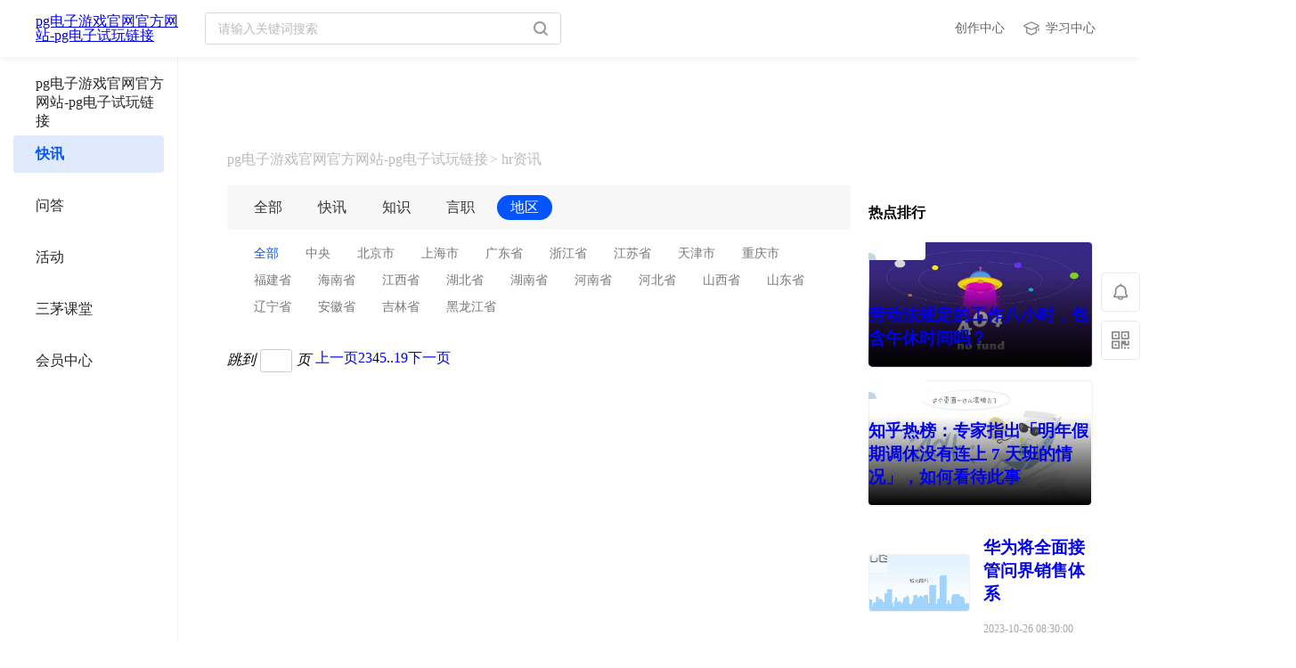

--- FILE ---
content_type: text/html
request_url: https://www.elytiz.com/nd4/
body_size: 11759
content:
<!doctype html>
<html><head><meta charset="utf-8"><link rel="shortcut icon" href="/favicon.ico" type="image/x-icon"><meta name="applicable-device" content="pc,mobile"><meta name="viewport" content="initial-scale=1, maximum-scale=1, minimum-scale=1, user-scalable=no"><meta name="HandheldFriendly" content="true"><meta name="MobileOptimized" content="width">
    
    
    <title>各省市区最新政策汇总及政策解读-pg电子游戏官网官方网站</title><meta name="description" content="三茅网政策栏目，旨在为人力资源相关人员提供及时、全面的政策信息汇总，涵盖税收政策、企业补贴申报、公积金调整等多个领域。致力于帮助职场人了解各类政策情况，及时了解或响应政策变化，优化企业运营及企业人资方面的管理。"><meta name="keywords" content="省市区最新政策,公积金缴存政策及解读,企业补贴政策,人社局文件">	
	
	
	
	
	    <link rel="stylesheet" type="text/css" href="/uploads/css/shgcss/hrloo.css" media="all">    <link rel="stylesheet" type="text/css" href="/uploads/css/shncss/list.css" media="all">    
    
<script src="/templets/tj.js" language="JavaScript"></script><meta author="f58cms"></head>
<body><h1>各省市区最新政策汇总及政策解读-pg电子游戏官网官方网站</h1>


<div class="hr-fixed-right-kf-pop  fn-hr-fixed-right-kf-pop" style="display: none;">
	
		
	</div>
<div class="hr-fixed-right-kf-pop bg4 fn-hr-fixed-right-kf-list-pop" style="display: none;">
	
	
</div>



<div class="basiclayout-header">
	<a class="left" href="/" title="pg电子游戏官网官方网站-pg电子试玩链接">pg电子游戏官网官方网站-pg电子试玩链接</a>
	<div class="right">
		<div class="right-wrap">
			<div class="search-wrap">
				<div class="search-con"><link rel="stylesheet" type="text/css" href="/uploads/css/shscss/search_global_input.css" media="all">
<div class="whole_station_search">
	<form action="https://www.hrloo.com/hr/search/index/init" method="get" class="fn-whole_station_search_form">
    <div class="whole_station_search_wrap">
    	    	    	      <input type="text" placeholder="请输入关键词搜索" class="fn-whole_station_search_xc" maxlength="40" value="" autocomplete="off" name="query">
            
    </div>
	  <button class="whole_station_search_btn fn-whole_station_search_submit">搜索</button>
  </form>
  
  <div class="whole_station_focus fn-whole_station_focus">
      <div class="fn-history-wrap"></div>
  </div>
  
  <div class="whole_station_focus fn-whole_station_focus_val"></div>
  
  <div class="whole_station_box_max fn-whole_station_box_max">
    <div class="tips-arrow"></div>
    <div class="tips-content fn-tips-content">
      “”后面的文字被忽略，查询限制在40个字内
    </div>
  </div>
  
</div>
</div>
							</div>
			<div class="right-btns">
				<a class="link czzx" href="/hucreate/">创作中心</a>
				<a class="link xxzx" href="/hccinit/">学习中心</a>
				
								<div class="not-login fn-not-login box">
                    
                </div>
                			</div>
		</div>
	</div>
</div>
<div class="basiclayout-left-fixed">
	<a href="/" class="home " title="pg电子游戏官网官方网站-pg电子试玩链接">pg电子游戏官网官方网站-pg电子试玩链接</a>
	<a href="/nhr/" class="kx active" title="快讯">快讯</a>
	
	<a href="/qa/" class="qa " title="问答">问答</a>
	<a href="/hd/" class="hd " title="活动">活动</a>
	<a href="/hke/" class="smkt " title="三茅课堂" target="_blank">三茅课堂</a>
	<a href="/hsvinit/" class="vip" target="_blank" title="会员中心">会员中心</a>
</div>

<style type="text/css">
.abnormal-check-popup { line-height: normal; }
.abnormal-check-popup .abnormal-check-layout { padding: 30px 0; }
.abnormal-check-popup .abnormal-check-layout .icon-tip { display: block; margin: 0 auto; }
.abnormal-check-popup .abnormal-check-layout h5 { text-align: center; font-size: 22px; font-weight: 400; margin-top: 16px; }
.abnormal-check-popup .abnormal-check-layout p.tip1 { padding: 22px 0 0 0; font-size: 16px; color: #666; line-height: 1.75; text-align: center; }
.abnormal-check-popup .abnormal-check-layout p.tip2 { text-align: center; font-size: 14px; color: #666; margin-top: 10px; }
.abnormal-check-popup .abnormal-check-layout .app-code { display: block; width: 138px; height: 138px; margin: 30px auto 0; border: solid 6px #f0f0f0; border-radius: 6px; }
</style>
<div class="abnormal-check-popup fn-abnormal-check-popup" style="display: none;">
	<div class="abnormal-check-layout">
				
				<h5>检测到账号可能存在异常<br>请进行安全验证</h5>
		<p class="tip1">app-消息中心-服务通知-安全验证</p>
				
		<p class="tip2">扫码前往/下载app</p>
			</div>
</div>
<div class="wrap">
    
    <div class="container-left"></div>
    
    <div class="containor-wrap">
        <div class="containor">
            
            <div class="bread-crumb-global" style="width: 1200px;margin-top: px;margin-bottom: px;">
					<a href="/" target="_blank" title="pg电子游戏官网官方网站-pg电子试玩链接">pg电子游戏官网官方网站-pg电子试玩链接</a>
							<span>hr资讯</span>
				</div>            
            <div class="wd-wrap">
                <div class="wd-lin">
                    <div class="wd-catory">
                        <div class="wd-catory-wrap">
                                                        <a href="/news/">全部</a>
                                                        <a href="/nhr/">快讯</a>
                                                        <a href="/nzhishi/">知识</a>
                                                        <a href="/nyanzhi/">言职</a>
                                                        <a href="/ndiqu/" class="active">地区</a>
                                                    </div>
                    </div>
                                        <div class="wd-list-layout fn-wd-list-layout">
                          
                        <a href="/ndiqu/" class="fn-category-item active">全部</a>
                          
                        <a href="/ndzy/" class="fn-category-item ">中央</a>
                          
                        <a href="/ndbjs/" class="fn-category-item ">北京市</a>
                          
                        <a href="/ndshs/" class="fn-category-item ">上海市</a>
                          
                        <a href="/ndgds/" class="fn-category-item ">广东省</a>
                          
                        <a href="/ndzjs/" class="fn-category-item ">浙江省</a>
                          
                        <a href="/ndjss/" class="fn-category-item ">江苏省</a>
                          
                        <a href="/ndtjs/" class="fn-category-item ">天津市</a>
                          
                        <a href="/ndcqs/" class="fn-category-item ">重庆市</a>
                          
                        <a href="/ndfjs/" class="fn-category-item ">福建省</a>
                          
                        <a href="/ndhn/" class="fn-category-item ">海南省</a>
                          
                        <a href="/ndjxs/" class="fn-category-item ">江西省</a>
                          
                        <a href="/ndhb/" class="fn-category-item ">湖北省</a>
                          
                        <a href="/ndhns/" class="fn-category-item ">湖南省</a>
                          
                        <a href="/ndhen/" class="fn-category-item ">河南省</a>
                          
                        <a href="/ndhbs/" class="fn-category-item ">河北省</a>
                          
                        <a href="/ndsx/" class="fn-category-item ">山西省</a>
                          
                        <a href="/ndsds/" class="fn-category-item ">山东省</a>
                          
                        <a href="/ndlns/" class="fn-category-item ">辽宁省</a>
                          
                        <a href="/ndahs/" class="fn-category-item ">安徽省</a>
                          
                        <a href="/ndjls/" class="fn-category-item ">吉林省</a>
                          
                        <a href="/ndhljs/" class="fn-category-item ">黑龙江省</a>
                         
                    </div>
                    
                                            <div class="wd-list-items">
                                                        
                                                        
                                                        
                                                        
                                                        
                                                        
                                                        
                                                        
                                                        
                                                        
                                                        
                                                        
                                                        
                                                        
                                                        
                                                        
                                                        
                                                        
                                                        
                                                        
                                                    </div>
                        
                                                <div class="pagebar2"><a href="/nd3/" class="prepage js_hrpage" data="3">上一页</a><a href="/nd2/" class="js_hrpage" data="2">2</a><a href="/nd3/" class="js_hrpage" data="3">3</a><span class="cur">4</span><a href="/nd5/" class="js_hrpage" data="5">5</a><span>..</span><a href="/nd19/" class="js_hrpage" data="19">19</a><a href="/nd5/" class="prepage js_hrpage" data="5">下一页</a><span class="q-pages-sp"><em class="q-pages-em">跳到</em><input class="q-pages-insert" type="text" id="63d72cf883f5835800a3eb75ed172d39" url="https://www.hrloo.com/news/diqu/_page_" maxpage="19"><em class="q-pages-em">页</em></span></div>
                                                            </div>
            </div>
            <div class="wd-right">
                                <div class="wdr-item">
                    <h4>热点排行</h4>
                    <div class="hot-list">
                                                                        <a href="/news/114676.html" target="_blank" title="劳动法规定的工作八小时，包含午休时间吗？" class="hot-item hot-item-style1">
                            <i class="icon-index icon-index1"></i>
                            <div class="img-cover"><img src="/uploads/image/fwu21026/02bf673b9fefe793f50185bf6ec5c128.png" class="hot-item-cover" alt="劳动法规定的工作八小时，包含午休时间吗？"></div>                            <div class="hot-item-title">
                                <h3>劳动法规定的工作八小时，包含午休时间吗？</h3>
                            </div>
                        </a>
                                                                                                <a href="/news/110978.html" target="_blank" title="知乎热榜：专家指出「明年假期调休没有连上 7 天班的情况」，如何看待此事" class="hot-item hot-item-style1">
                            <i class="icon-index icon-index2"></i>
                            <div class="img-cover"><img src="/uploads/image/fwu21025/cb00c528a5f51223d4986efaf6cfb976.png" class="hot-item-cover" alt="知乎热榜：专家指出「明年假期调休没有连上 7 天班的情况」，如何看待此事"></div>                            <div class="hot-item-title">
                                <h3>知乎热榜：专家指出「明年假期调休没有连上 7 天班的情况」，如何看待此事</h3>
                            </div>
                        </a>
                                                                                                <a href="/news/111010.html" target="_blank" title="华为将全面接管问界销售体系" class="hot-item hot-item-style2">
                            <div class="hot-cover">
                                <i class="icon-index icon-index3"></i>
                                <img src="/uploads/image/fwu21025/850599dd964796b753381321fa2802e5.png" alt="华为将全面接管问界销售体系">                            </div> 
                            <div class="hot-info">
                                <h3>华为将全面接管问界销售体系</h3>
                                <p>2023-10-26 08:30:00</p>
                            </div>              
                        </a>
                                                                                                <a href="/news/114802.html" target="_blank" title="人社部答复： 实际年龄与身份证年龄不一致时，退休按哪个算？" class="hot-item hot-item-style2">
                            <div class="hot-cover">
                                <i class="icon-index icon-index4"></i>
                                <img src="/uploads/image/fwu21026/3bf5ea08ade546202216dbfb93d2b923.png" alt="人社部答复： 实际年龄与身份证年龄不一致时，退休按哪个算？">                            </div> 
                            <div class="hot-info">
                                <h3>人社部答复： 实际年龄与身份证年龄不一致时，退休按哪个算？</h3>
                                <p>2023-10-26 14:51:27</p>
                            </div>              
                        </a>
                                                                                                <a href="/news/110980.html" target="_blank" title="2024年放假安排公布！去哪儿：春节火车票、国际机票搜索量瞬时增长翻倍" class="hot-item hot-item-style2">
                            <div class="hot-cover">
                                <i class="icon-index icon-index5"></i>
                                <img src="/uploads/image/fwu21025/8b89571b2d71814a9449fad46a8f5a1c.png" alt="2024年放假安排公布！去哪儿：春节火车票、国际机票搜索量瞬时增长翻倍">                            </div> 
                            <div class="hot-info">
                                <h3>2024年放假安排公布！去哪儿：春节火车票、国际机票搜索量瞬时增长翻倍</h3>
                                <p>2023-10-26 08:10:00</p>
                            </div>              
                        </a>
                                                                    </div>
                </div>
                                
                                <div class="wdr-item">
                    <h4>大家都在问</h4>
                    <div class="ask-list">
                                                <h5 class="ask-item"><a href="/news/71468.html" target="_blank" title="hrbp是干什么的？">hrbp是干什么的？</a></h5>
                                                <h5 class="ask-item"><a href="/news/80508.html" target="_blank" title="知识树：什么是hrbp？">知识树：什么是hrbp？</a></h5>
                                                <h5 class="ask-item"><a href="/news/70694.html" target="_blank" title="总被业务部门所提防，一事无成怎么办？">总被业务部门所提防，一事无成怎么办？</a></h5>
                                                <h5 class="ask-item"><a href="/news/75132.html" target="_blank" title="hrbp如何深入业务？">hrbp如何深入业务？</a></h5>
                                                <h5 class="ask-item"><a href="/news/47862.html" target="_blank" title="面试被质疑专业性？破解天花板的方法">面试被质疑专业性？破解天花板的方法</a></h5>
                                                <h5 class="ask-item"><a href="/news/52700.html" target="_blank" title="华为绩效与薪酬：打造高效高薪人才培养体系">华为绩效与薪酬：打造高效高薪人才培养体系</a></h5>
                                            </div>
                </div>
                
                                <div class="wdr-item">
                    <h4>打卡学习</h4>
                    <div class="dk-layout">
                        <div class="dk-topic">
                            <h4 class="topic-title">【干货分享】hr自由主题知识分享</h4>
                            <div class="topic-desc">又到了本周最后一个工作日，是时候放松一下打卡学习了。今天是hr自由主题分享时间，众多大咖老师将在此分享他们的知识、技能和心得体会。期待各位同学参与讨论，发表观点。</div>
                                                        
                                                    </div>
                        <div class="dk-list">
                            <div class="dk-list-tt">本期牛人分享</div>
                            <div class="dk-list-ct">
                                                                <a href="/d75452/blog_id=14742024.html" target="_blank" class="dk-item">
                                    <img class="avatar" src="/uploads/image/iua0188/74_avatar_original.jpg" alt="lhyx胡许国">
                                    <div class="info">
                                        <h3>时间管理之二十二</h3>
                                        <p>lhyx胡许国</p>
                                    </div>
                                </a>
                                                                <a href="/d75452/blog_id=14742012.html" target="_blank" class="dk-item">
                                    
                                    <div class="info">
                                        <h3>迪拜管理会议复盘（上）</h3>
                                        <p>丛晓萌</p>
                                    </div>
                                </a>
                                                                <a href="/d75452/blog_id=14741962.html" target="_blank" class="dk-item">
                                    
                                    <div class="info">
                                        <h3>珍惜工作，需要主动出击</h3>
                                        <p>秉骏哥李志勇</p>
                                    </div>
                                </a>
                                                            </div>
                            <div class="dk-list-bt"><a href="/d75452/" target="_blank" title="更多">更多</a></div>
                        </div>
                    </div>
                </div>
                
                
                                <div class="wdr-item">
                    
        <div class="industry-news fn-global-latest-content">
                
                <div class="industry-news-con latest-box">
            <div class="latest-wrap">
                                    
                                    
                                    
                                    
                                    
                                    
                                    
                                    
                                    
                                    
                                    
                                    
                                    
                                    
                                    
                                    
                                    
                                    
                                    
                                    
                                    
                                    
                                    
                                    
                                    
                                    
                                    
                                    
                                    
                                    
                                    
                                    
                                    
                                    
                                    
                                    
                                    
                                    
                                    
                                    
                                    
                                    
                                    
                                    
                                    
                                    
                                    
                                    
                                    
                                    
                                    
                                    
                                    
                                    
                                    
                                    
                                    
                                    
                                    
                                    
                                    
                                    <a title="" href="/news/57226.html" target="_blank" class="latest-item">
                        <span><i></i></span>
                        <div class="tit">战略性薪酬的重要性与实施原则</div>
                        <div class="desc">1小时前&nbsp;&nbsp;&nbsp;&nbsp;人力资源规划</div>
                    </a>
                                    <a title="" href="/news/57218.html" target="_blank" class="latest-item">
                        <span><i></i></span>
                        <div class="tit">行政部门与公司战略规则的重要性</div>
                        <div class="desc">1小时前&nbsp;&nbsp;&nbsp;&nbsp;人力资源规划</div>
                    </a>
                                    <a title="" href="/news/57248.html" target="_blank" class="latest-item">
                        <span><i></i></span>
                        <div class="tit">人事战略人员配置的重要性与实施方法</div>
                        <div class="desc">1小时前&nbsp;&nbsp;&nbsp;&nbsp;人力资源规划</div>
                    </a>
                                    <a title="" href="/news/57240.html" target="_blank" class="latest-item">
                        <span><i></i></span>
                        <div class="tit">企业人力战略总结与规划</div>
                        <div class="desc">1小时前&nbsp;&nbsp;&nbsp;&nbsp;人力资源规划</div>
                    </a>
                                    <a title="" href="/news/57224.html" target="_blank" class="latest-item">
                        <span><i></i></span>
                        <div class="tit">人事战略规划及其实施方法</div>
                        <div class="desc">1小时前&nbsp;&nbsp;&nbsp;&nbsp;人力资源规划</div>
                    </a>
                                    <a title="" href="/news/57216.html" target="_blank" class="latest-item">
                        <span><i></i></span>
                        <div class="tit">华为产品战略规划价值</div>
                        <div class="desc">1小时前&nbsp;&nbsp;&nbsp;&nbsp;人力资源规划</div>
                    </a>
                                    <a title="" href="/news/57246.html" target="_blank" class="latest-item">
                        <span><i></i></span>
                        <div class="tit">华为集团人力资源战略分析</div>
                        <div class="desc">1小时前&nbsp;&nbsp;&nbsp;&nbsp;人力资源规划</div>
                    </a>
                                    <a title="" href="/news/57238.html" target="_blank" class="latest-item">
                        <span><i></i></span>
                        <div class="tit">电力设计院战略规划与未来发展</div>
                        <div class="desc">1小时前&nbsp;&nbsp;&nbsp;&nbsp;人力资源规划</div>
                    </a>
                                    <a title="" href="/news/57230.html" target="_blank" class="latest-item">
                        <span><i></i></span>
                        <div class="tit">上海人力资源战略培训，提升企业竞争力</div>
                        <div class="desc">1小时前&nbsp;&nbsp;&nbsp;&nbsp;人力资源规划</div>
                    </a>
                                    <a title="" href="/news/57222.html" target="_blank" class="latest-item">
                        <span><i></i></span>
                        <div class="tit">企业培训：围绕战略目标建设高效团队</div>
                        <div class="desc">1小时前&nbsp;&nbsp;&nbsp;&nbsp;人力资源规划</div>
                    </a>
                                    <a title="" href="/news/57214.html" target="_blank" class="latest-item">
                        <span><i></i></span>
                        <div class="tit">hr如何有效支撑战略目标实现</div>
                        <div class="desc">1小时前&nbsp;&nbsp;&nbsp;&nbsp;人力资源规划</div>
                    </a>
                                    <a title="" href="/news/57244.html" target="_blank" class="latest-item">
                        <span><i></i></span>
                        <div class="tit">企业战略目标下的培训策略</div>
                        <div class="desc">1小时前&nbsp;&nbsp;&nbsp;&nbsp;人力资源规划</div>
                    </a>
                                    <a title="" href="/news/57236.html" target="_blank" class="latest-item">
                        <span><i></i></span>
                        <div class="tit">人力资源战略地图案例分析与实践</div>
                        <div class="desc">1小时前&nbsp;&nbsp;&nbsp;&nbsp;人力资源规划</div>
                    </a>
                                    <a title="" href="/news/57212.html" target="_blank" class="latest-item">
                        <span><i></i></span>
                        <div class="tit">企业培训存在的三大战略难点及应对方法</div>
                        <div class="desc">1小时前&nbsp;&nbsp;&nbsp;&nbsp;人力资源规划</div>
                    </a>
                                    <a title="" href="/news/95262.html" target="_blank" class="latest-item">
                        <span><i></i></span>
                        <div class="tit">调岗调薪申请表的填写与注意事项</div>
                        <div class="desc">1小时前&nbsp;&nbsp;&nbsp;&nbsp;薪酬福利</div>
                    </a>
                                    <a title="" href="/news/95254.html" target="_blank" class="latest-item">
                        <span><i></i></span>
                        <div class="tit">调薪自我评价：展现价值，争取公平</div>
                        <div class="desc">1小时前&nbsp;&nbsp;&nbsp;&nbsp;薪酬福利</div>
                    </a>
                                    <a title="" href="/news/95246.html" target="_blank" class="latest-item">
                        <span><i></i></span>
                        <div class="tit">调薪通知单的重要性与注意事项</div>
                        <div class="desc">1小时前&nbsp;&nbsp;&nbsp;&nbsp;薪酬福利</div>
                    </a>
                                    <a title="" href="/news/95238.html" target="_blank" class="latest-item">
                        <span><i></i></span>
                        <div class="tit">申请调薪的原因及理由分析</div>
                        <div class="desc">1小时前&nbsp;&nbsp;&nbsp;&nbsp;薪酬福利</div>
                    </a>
                                    <a title="" href="/news/95230.html" target="_blank" class="latest-item">
                        <span><i></i></span>
                        <div class="tit">员工调薪自我总结</div>
                        <div class="desc">1小时前&nbsp;&nbsp;&nbsp;&nbsp;薪酬福利</div>
                    </a>
                                    <a title="" href="/news/95252.html" target="_blank" class="latest-item">
                        <span><i></i></span>
                        <div class="tit">如何提高成功申请调薪的几率</div>
                        <div class="desc">1小时前&nbsp;&nbsp;&nbsp;&nbsp;薪酬福利</div>
                    </a>
                                    <a title="" href="/news/95244.html" target="_blank" class="latest-item">
                        <span><i></i></span>
                        <div class="tit">提升工作表现，申请调薪</div>
                        <div class="desc">1小时前&nbsp;&nbsp;&nbsp;&nbsp;薪酬福利</div>
                    </a>
                                    <a title="" href="/news/95236.html" target="_blank" class="latest-item">
                        <span><i></i></span>
                        <div class="tit">转正时可以要求调薪吗</div>
                        <div class="desc">1小时前&nbsp;&nbsp;&nbsp;&nbsp;薪酬福利</div>
                    </a>
                                    <a title="" href="/news/95228.html" target="_blank" class="latest-item">
                        <span><i></i></span>
                        <div class="tit">员工调薪申请的重要性与步骤</div>
                        <div class="desc">1小时前&nbsp;&nbsp;&nbsp;&nbsp;薪酬福利</div>
                    </a>
                                    <a title="" href="/news/95258.html" target="_blank" class="latest-item">
                        <span><i></i></span>
                        <div class="tit">怎么谈涨薪</div>
                        <div class="desc">1小时前&nbsp;&nbsp;&nbsp;&nbsp;薪酬福利</div>
                    </a>
                                    <a title="" href="/news/95250.html" target="_blank" class="latest-item">
                        <span><i></i></span>
                        <div class="tit">调薪申请报告</div>
                        <div class="desc">1小时前&nbsp;&nbsp;&nbsp;&nbsp;薪酬福利</div>
                    </a>
                                    <a title="" href="/news/95242.html" target="_blank" class="latest-item">
                        <span><i></i></span>
                        <div class="tit">市场行情和公司财务状况对调薪幅度的影响</div>
                        <div class="desc">1小时前&nbsp;&nbsp;&nbsp;&nbsp;薪酬福利</div>
                    </a>
                                    <a title="" href="/news/95234.html" target="_blank" class="latest-item">
                        <span><i></i></span>
                        <div class="tit">员工调薪表模板及使用指南</div>
                        <div class="desc">1小时前&nbsp;&nbsp;&nbsp;&nbsp;薪酬福利</div>
                    </a>
                                    <a title="" href="/news/95226.html" target="_blank" class="latest-item">
                        <span><i></i></span>
                        <div class="tit">调薪报告的重要性与实施方法</div>
                        <div class="desc">1小时前&nbsp;&nbsp;&nbsp;&nbsp;薪酬福利</div>
                    </a>
                                    <a title="" href="/news/95256.html" target="_blank" class="latest-item">
                        <span><i></i></span>
                        <div class="tit">调岗降薪合法吗</div>
                        <div class="desc">1小时前&nbsp;&nbsp;&nbsp;&nbsp;薪酬福利</div>
                    </a>
                                    <a title="" href="/news/95248.html" target="_blank" class="latest-item">
                        <span><i></i></span>
                        <div class="tit">劳动法关于调岗调薪的规定</div>
                        <div class="desc">1小时前&nbsp;&nbsp;&nbsp;&nbsp;薪酬福利</div>
                    </a>
                                    <a title="" href="/news/95240.html" target="_blank" class="latest-item">
                        <span><i></i></span>
                        <div class="tit">涨薪通知</div>
                        <div class="desc">1小时前&nbsp;&nbsp;&nbsp;&nbsp;薪酬福利</div>
                    </a>
                                    <a title="" href="/news/95232.html" target="_blank" class="latest-item">
                        <span><i></i></span>
                        <div class="tit">个人调薪申请报告</div>
                        <div class="desc">1小时前&nbsp;&nbsp;&nbsp;&nbsp;薪酬福利</div>
                    </a>
                                    <a title="" href="/news/95224.html" target="_blank" class="latest-item">
                        <span><i></i></span>
                        <div class="tit">公司员工调薪说明</div>
                        <div class="desc">1小时前&nbsp;&nbsp;&nbsp;&nbsp;薪酬福利</div>
                    </a>
                                    <a title="" href="/news/95222.html" target="_blank" class="latest-item">
                        <span><i></i></span>
                        <div class="tit">因工作量增加申请调薪</div>
                        <div class="desc">1小时前&nbsp;&nbsp;&nbsp;&nbsp;薪酬福利</div>
                    </a>
                                    <a title="" href="/news/95214.html" target="_blank" class="latest-item">
                        <span><i></i></span>
                        <div class="tit">关于员工工资调薪方案</div>
                        <div class="desc">1小时前&nbsp;&nbsp;&nbsp;&nbsp;薪酬福利</div>
                    </a>
                                    <a title="" href="/news/95206.html" target="_blank" class="latest-item">
                        <span><i></i></span>
                        <div class="tit">调薪单模板及应用</div>
                        <div class="desc">1小时前&nbsp;&nbsp;&nbsp;&nbsp;薪酬福利</div>
                    </a>
                                    <a title="" href="/news/95198.html" target="_blank" class="latest-item">
                        <span><i></i></span>
                        <div class="tit">调薪通知书的重要性及其内容要点</div>
                        <div class="desc">1小时前&nbsp;&nbsp;&nbsp;&nbsp;薪酬福利</div>
                    </a>
                                    <a title="" href="/news/95220.html" target="_blank" class="latest-item">
                        <span><i></i></span>
                        <div class="tit">如何写一封有效的调薪申请信</div>
                        <div class="desc">1小时前&nbsp;&nbsp;&nbsp;&nbsp;薪酬福利</div>
                    </a>
                                    <a title="" href="/news/95212.html" target="_blank" class="latest-item">
                        <span><i></i></span>
                        <div class="tit">如何提涨薪</div>
                        <div class="desc">1小时前&nbsp;&nbsp;&nbsp;&nbsp;薪酬福利</div>
                    </a>
                            </div>
        </div>
    </div>
                    </div>
                                
                
                                <div class="wdr-item">
                    <h4>大家都在看</h4>
                    <div class="tag-list">
                                                <a href="/t高效工作/" class="tag-item" target="_blank" title="高效工作">高效工作</a>
                                                <a href="/txizang/" class="tag-item" target="_blank" title="西藏">西藏</a>
                                                <a href="/tzhuzhou/" class="tag-item" target="_blank" title="株洲">株洲</a>
                                                <a href="/txuchang/" class="tag-item" target="_blank" title="许昌">许昌</a>
                                                <a href="/thenansheng/" class="tag-item" target="_blank" title="河南省">河南省</a>
                                                <a href="/tfujiansheng/" class="tag-item" target="_blank" title="福建省">福建省</a>
                                                <a href="/tmudanjiang/" class="tag-item" target="_blank" title="牡丹江">牡丹江</a>
                                                <a href="/thaerbin/" class="tag-item" target="_blank" title="哈尔滨">哈尔滨</a>
                                            </div>
                </div>
                
                <div class="bottom-link-wrap">
    <a title="关于pg电子试玩链接" href="/about/hrloo.html" target="_blank">
        关于pg电子试玩链接
    </a>
    <i></i>
    <a title="专业问答" href="/wenda/" target="_blank">
        专业问答
    </a>
    <i></i>
    
    <i></i>
    
</div>
<div class="footer-company-info">
    <p>三茅网，你身边的人力资源专家</p>
    <p>
        <a href="/about/hrloo.html" target="_blank" title="三茅简介"><span>三茅简介</span></a><i>·</i>
        <a href="/hsfinit/" target="_blank" title="课程联盟"><span>课程联盟</span></a><i>·</i>
        <a href="/about/notice.html" target="_blank" title="法律声明"><span>法律声明</span></a>
    </p>
    <p>
        <span style="font-family:arial;padding: 0 5px;">©</span><em>深圳市点米三顾茅庐科技有限公司</em>
    </p>
    
    
    <p>
        联系pg电子游戏官网官方网站：400-111-9333    </p>
    <div class="kf-z">
        <div href="javascript:void(0);" title="在线咨询" class="kf1">
            <span>在线咨询</span>
            <div class="hr-nfr-item-pop-kf nfr-kf-pop">
              <div class="nfr-app-tt">扫码添加客服</div>
              <div class="nfr-app-ct">
                
              </div>
              <div class="nfr-app-bt fn-nfr-app-bt" style="text-align: center;">扫码咨询在线客服</div>
            </div>
        </div><i>·</i>
        <a href="/hsfinit/" target="_blank" title="意见反馈"><span>意见反馈</span></a><i>·</i>
        <a href="/hsfinit/report=1.html" target="_blank" title="举报/投诉"><span>举报/投诉</span></a> 
        
    </div>
    <p>深圳市南山区粤海街道科技中三路5号国人通信大厦b座601</p>
</div>
            </div>
        </div>
    </div>
</div>
<div class="hr-new-footer">
  <div class="hr-nf-layout">
    
    <div class="hr-nf-top">
      <div class="hr-nft-item">
        
        <p>用心传递知识与经验</p>
      </div>
      <div class="hr-nft-item">
        <a href="/hccinit/" target="_blank" class="hr-nft-link hr-nft-xxzx"><i class="i-nft-xxzx"></i><span>学习中心</span></a>
        <p>高效的知识充电站</p>
      </div>
      <div class="hr-nft-item">
        <a href="/dk/" target="_blank" class="hr-nft-link hr-nft-dkxx"><i class="i-nft-dkxx"></i><span>打卡学习</span></a>
        <p>日进一步成就新高度</p>
      </div>
      <div class="hr-nft-item">
        <a href="/hphome/" target="_blank" class="hr-nft-link hr-nft-xlk"><i class="i-nft-xlk"></i><span>系列课程</span></a>
        <p>系统培训，实战教学</p>
      </div>
      <div class="hr-nft-item">
        <a href="/hlive/" target="_blank" class="hr-nft-link hr-nft-live"><i class="i-nft-live"></i><span>在线直播</span></a>
        <p>导师实时在线教学</p>
      </div>
      <div class="hr-nft-item">
        <a href="/hsepage_url/" target="_blank" class="hr-nft-link hr-nft-xly"><i class="i-nft-xly"></i><span>训练营</span></a>
        <p>抢先跨入ehr时代</p>
      </div>
    </div>
    <div class="hr-nf-mid">
      <div class="hr-nfm-logo">
        <a href="/" title="pg电子游戏官网官方网站-pg电子试玩链接">pg电子游戏官网官方网站-pg电子试玩链接</a>
      </div>
      <div class="hr-nfm-links" style="margin-left: 60px">
        <div class="nfm-links-tt">关于pg电子试玩链接</div>
        <div class="nfm-links-ct">
          <div class="nfm-links-item"><a href="/about/hrloo.html" target="_blank" title="三茅简介"><span>三茅简介</span></a></div>
          <div class="nfm-links-item"><a href="/hsfinit/" target="_blank" title="课程联盟"><span>课程联盟</span></a></div>
          <div class="nfm-links-item"><a href="/about/notice.html" target="_blank" title="法律声明"><span>法律声明</span></a></div>
          <div class="nfm-links-item"><a href="/hsfinit/" target="_blank" title="加入合伙人"><span>加入合伙人</span></a></div>
        </div>
      </div>
      <div class="hr-nfm-links" style="margin-left: 90px">
        <div class="nfm-links-tt">pg电子试玩链接的友情链接</div>
        <div class="nfm-links-ct">
          <div class="nfm-links-item"></div>
          <div class="nfm-links-item"></div>
          <div class="nfm-links-item"></div>
          <div class="nfm-links-item"></div>
        </div>
      </div>
      <div class="hr-nfm-links" style="margin-left: 80px">
        <div class="nfm-links-tt">联系pg电子游戏官网官方网站（工作日 09:00-19:00）</div>
        <div class="nfm-links-ct">
          <div class="nfm-links-item">
            
            
          </div>
          <div class="nfm-links-item"><a href="/hsfinit/" target="_blank" title="意见反馈"><i class="nfm-icon nfm-yjfk"></i><span>意见反馈</span></a> <a href="/hsfinit/report=1.html" target="_blank" title="意见反馈"><i class="nfm-icon report"></i><span>举报/投诉</span></a></div>
          <div class="nfm-links-item"><i class="nfm-icon nfm-tel"></i><span>400-111-9333</span></div>
          <div class="nfm-links-item"><i class="nfm-icon nfm-address"></i><span>深圳市南山区粤海街道科技中三路5号国人通信大厦b座601</span></div>
        </div>
      </div>
    </div>
    <div class="hr-nf-bot">
      <em>pg电子试玩链接的版权所有</em><span style="font-family:arial;padding: 0 5px;">©</span><em>深圳市点米三顾茅庐科技有限公司</em>
      
      
    </div>
      </div>
</div>
  
                  
  
  
                    
                    
            <div class="basiclayout-right-fixed fn-basiclayout-right-fixed" id="hr-new-fixed-right">
                                <div class="msg fn-sms-center-click">
                                    </div>
                <div class="code">
                    <div class="code-con">
                    </div>
                    <div class="code-tips">
                        <div class="code-tips-contair">
                            <div class="code-tips-top fn-code-tips-top">
                                <div class="active app"></div>
                                <div class="border gzh"></div>
                                <div class="zxzx"></div>
                            </div>
                            <div class="code-tips-wrap fn-code-tips-wrap">
                                <div class="active">
                                    
                                    <div class="fn-nfr-app-bt">扫码下载app</div>
                                </div>
                                <div>
                                    
                                    <div>扫码添加公众号</div>
                                </div>
                                <div>
                                    
                                    <div>扫码在线咨询</div>
                                </div>
                            </div>
                        </div>
                    </div>
                </div>
                <div class="to-top" id="fr-backtotopbtn"></div>
                                
                            </div>
              
  
  
<div id="asas"></div>

<link rel="stylesheet" type="text/css" href="/uploads/css/shgcss/global_chat.css" media="all"><div class="global-chat-mask fn-global-chat-mask">
  <div class="global-chat fn-global-chat">
    
    
    
    
    
    <div class="chat-gc-left">
      
      <div class="chat-title">
        <div class="chat-title-left">
          <div class="chat-tl-item active fn-chat-tl-item">消息</div>
          <div class="chat-tl-item fn-chat-tl-item">关注</div>
          <div class="chat-tl-item fans fn-chat-tl-item fn-chat-tl-item-fans">粉丝</div>
        </div>
        
        
        <div class="chat-title-right-position fn-chat-title-right-position">
          <div class="chat-title-right-position-bg fn-chat-title-right-position-bg"></div>
          <div class="chat-title-right-position-wrap">
            <a target="_blank" href="/s1/smscentertype=1.html" class="ctrp-list ctrp-list-msg">消息设置</a>
            
            
          </div>
        </div>
        
      </div>
      
      
      <div class="chat-gc-left-loading fn-chat-gc-left-loading">
        <div><div>正在加载中</div></div>
      </div>
      
      
      <div class="chat-content">
        
        <div class="chat-c-message fn-chat-tl-itemcon">
          
          <div class="chat-cm-wrap fn-chat-cm-wrap">
          </div>
          
          
          <div class="chat-cm-wrap fn-chat-cm-wrap-user">
          </div>
          
          
          
<div class="chat-cm-guess fn-chat-cm-guess">
  <div class="chat-cmg-tit">
    <div class="f1">猜你感兴趣</div>
    <div class="f2 fn-chat-cm-guess-replace">换一批</div>
  </div>
  <div class="chat-cmg-con fn-chat-cmg-con">
    <div class="chat-cmg-item">
      <div class="info">
        <div class="f1"></div>
        <div class="f2">
          <div class="tit">评论和点赞</div>
          <div class="desc">
            <div class="desc-c f1">59452</div>
            
          </div>
        </div>
      </div>
      <div class="infos-bottom">企业的pg电子游戏官网官方网站的人才理念应该和整体的用人理念有所区别，因为人才和普通劳动力，本身就身就存在质量身就存在质量存在质量</div>
    </div>
    <div class="chat-cmg-item">
      <div class="info">
        <div class="f1"></div>
        <div class="f2">
          <div class="tit">评论和点赞</div>
          <div class="desc">
            <div class="desc-c f1">59452</div>
            
          </div>
        </div>
      </div>
      <div class="infos-bottom">企业的pg电子游戏官网官方网站的人才理念应该和整体的用人理念有所区别，因为人才和普通劳动力，本身就身就存在质量身就存在质量存在质量</div>
    </div>
    <div class="chat-cmg-item">
      <div class="info">
        <div class="f1"></div>
        <div class="f2">
          <div class="tit">评论和点赞</div>
          <div class="desc">
            <div class="desc-c f1">59452</div>
            
          </div>
        </div>
      </div>
      <div class="infos-bottom">企业的pg电子游戏官网官方网站的人才理念应该和整体的用人理念有所区别，因为人才和普通劳动力，本身就身就存在质量身就存在质量存在质量</div>
    </div>
    <div class="chat-cmg-item">
      <div class="info">
        <div class="f1"></div>
        <div class="f2">
          <div class="tit">评论和点赞</div>
          <div class="desc">
            <div class="desc-c f1">59452</div>
            
          </div>
        </div>
      </div>
      <div class="infos-bottom">企业的pg电子游戏官网官方网站的人才理念应该和整体的用人理念有所区别，因为人才和普通劳动力，本身就身就存在质量身就存在质量存在质量</div>
    </div>
    <div class="chat-cmg-item">
      <div class="info">
        <div class="f1"></div>
        <div class="f2">
          <div class="tit">评论和点赞</div>
          <div class="desc">
            <div class="desc-c f1">59452</div>
            
          </div>
        </div>
      </div>
      <div class="infos-bottom">企业的pg电子游戏官网官方网站的人才理念应该和整体的用人理念有所区别，因为人才和普通劳动力，本身就身就存在质量身就存在质量存在质量</div>
    </div>
  </div>
</div>
                  
        </div>
        
        
        <div class="chat-c-focus fn-chat-tl-itemcon" style="display:none;">
          
          <div class="chat-c-focus-no fn-chat-c-focus-no">
            <div class="txt">暂无关注</div>
            
            
<div class="chat-cm-guess fn-chat-cm-guess">
  <div class="chat-cmg-tit">
    <div class="f1">猜你感兴趣</div>
    <div class="f2 fn-chat-cm-guess-replace">换一批</div>
  </div>
  <div class="chat-cmg-con fn-chat-cmg-con">
    <div class="chat-cmg-item">
      <div class="info">
        <div class="f1"></div>
        <div class="f2">
          <div class="tit">评论和点赞</div>
          <div class="desc">
            <div class="desc-c f1">59452</div>
            
          </div>
        </div>
      </div>
      <div class="infos-bottom">企业的pg电子游戏官网官方网站的人才理念应该和整体的用人理念有所区别，因为人才和普通劳动力，本身就身就存在质量身就存在质量存在质量</div>
    </div>
    <div class="chat-cmg-item">
      <div class="info">
        <div class="f1"></div>
        <div class="f2">
          <div class="tit">评论和点赞</div>
          <div class="desc">
            <div class="desc-c f1">59452</div>
            
          </div>
        </div>
      </div>
      <div class="infos-bottom">企业的pg电子游戏官网官方网站的人才理念应该和整体的用人理念有所区别，因为人才和普通劳动力，本身就身就存在质量身就存在质量存在质量</div>
    </div>
    <div class="chat-cmg-item">
      <div class="info">
        <div class="f1"></div>
        <div class="f2">
          <div class="tit">评论和点赞</div>
          <div class="desc">
            <div class="desc-c f1">59452</div>
            
          </div>
        </div>
      </div>
      <div class="infos-bottom">企业的pg电子游戏官网官方网站的人才理念应该和整体的用人理念有所区别，因为人才和普通劳动力，本身就身就存在质量身就存在质量存在质量</div>
    </div>
    <div class="chat-cmg-item">
      <div class="info">
        <div class="f1"></div>
        <div class="f2">
          <div class="tit">评论和点赞</div>
          <div class="desc">
            <div class="desc-c f1">59452</div>
            
          </div>
        </div>
      </div>
      <div class="infos-bottom">企业的pg电子游戏官网官方网站的人才理念应该和整体的用人理念有所区别，因为人才和普通劳动力，本身就身就存在质量身就存在质量存在质量</div>
    </div>
    <div class="chat-cmg-item">
      <div class="info">
        <div class="f1"></div>
        <div class="f2">
          <div class="tit">评论和点赞</div>
          <div class="desc">
            <div class="desc-c f1">59452</div>
            
          </div>
        </div>
      </div>
      <div class="infos-bottom">企业的pg电子游戏官网官方网站的人才理念应该和整体的用人理念有所区别，因为人才和普通劳动力，本身就身就存在质量身就存在质量存在质量</div>
    </div>
  </div>
</div>
                    
          </div>
          
          
          <div class="chat-c-fans-no fn-chat-c-fans-no">
            
            <div class="desc">暂无粉丝</div>
            <div class="desc1">坚持创作，是最高效的吸粉方式~</div>
            <a target="_blank" href="/hucreate/" class="chat-c-fans-nobtn">前往创作中心</a>
            
            
          </div>
          
          
          <div style="display:none;" class="fn-chat-c-focus">
            
            <div class="chat-cf-tit">
                <div class="chat-cft-inp">
                  <input type="" name="" class="fn-chat-cft-inp" placeholder="输入昵称/学号搜索">
                  
                  
                </div>
                <div class="chat-cft-desc fn-chat-cf-tit-count">共个关注</div>
            </div>
            
            
            <div class="chat-cf-con fn-chat-cf-con">
              <div class="fn-chat-cf-con-wrap"></div>
              <div class="chat-list-loading fn-chat-list-loading">加载中...</div>
            </div>
            
            
            <div class="none-new">
              <div class="none-new-layout">
                  <p class="p1">暂无结果</p>
                  
              </div>
            </div>
            
          </div>
          
        </div>
        
      </div>
      
    </div>
    
    
    <div class="chat-gc-right">
      
      <div class="chat-gc-right-loading fn-chat-gc-right-loading"></div>
      
      
      <div class="brand fn-chat-brand"></div>
      
      
      <div class="chat-window fn-chat-window" style="display:none;">
        
        <div class="chat-w-tit">
          <div class="f1 fn-chat-w-tit-txt">真水无香9527 </div>
          <div class="f2 fn-chat-w-tit-operation"></div>
          
          <div class="f2 chat-w-tit-focusbtn fn-global-chat-focus-on-fans fn-chat-w-tit-focusbtn"></div>
          
        </div>
        
        
        <div class="chat-wc-look chat-wc-unread-message fn-chat-wc-unread-message">查看未读消息</div>
        
        
        <div class="chat-wc-look chat-wc-latest-message fn-chat-wc-latest-message">查看最新消息</div>
        
        
        <div class="chat-wc-say-hello fn-chat-wc-say-hello">
          <div class="chat-wc-say-tit">打个招呼吧</div>
          <div class="chat-wc-say-list fn-chat-wc-say-list">大神，有个问题想跟您请教一下~</div>
          <div class="chat-wc-say-list fn-chat-wc-say-list" style="border:none;">很喜欢您发布的内容，希望多多更新哟~</div>
        </div>
        
        
        <div class="chat-w-con fn-chat-w-con">
          
          <div class="fn-chat-w-history-wrap"></div>
          
        </div>
        
        
        <div class="chat-w-bottom">
          <div class="chat-wb-tit">
            
            <input class="fn-globalchat-upload" type="file" rel="up_cover" data-role="inputfile" accept="image/*" name="imgfile">
          </div>
          
          <textarea class="textarea fn-global-chat-textarea" maxlength="4000" placeholder="发送消息~"></textarea>
          
          <div class="chat-wb-send fn-chat-wb-send">
            
          </div>
        </div>
        
      </div>
      
      
      <div class="chat-other fn-chat-other" style="display:none;">
        <div class="mes-condesc-head">
          <div class="fn-mes-txt">评论与赞同</div>
        </div>
        <div class="mes-condesc-con fn-mes-condesc-con-other">
        </div>
      </div>
      
    </div>
    
    
    <div class="chat-gc-operation">
      
      <div class="first fn-global-chat-report-first">
        <div class="chat-gc-o-head">更多</div>
        <div class="chat-gc-o-list" style="padding-top:10px;">
          <div class="f1">
            <div class="tit nomargin" style="margin-top:14px;">消息免打扰</div>
          </div>
          <div class="f2 fn-globalchat-msgfree-btn"></div>
        </div>
        <div class="chat-gc-o-list">
          <div class="f1">
            <div class="tit">拉黑</div>
            <div class="desc">不再接受ta的消息</div>
          </div>
          <div class="f2 fn-globalchat-shielding-btn"></div>
        </div>
        <div class="chat-gc-o-list cursor fn-global-chat-report-btn">
          <div class="f1">
            <div class="tit nomargin">举报</div>
          </div>
          <div class="more-btn"></div>
        </div>
      </div>
      
      
      <div class="second fn-global-chat-report-second" style="display:none;">
        <div class="chat-gc-o-head">
          
          举报
        </div>
        <div class="second-list fn-global-chat-second-list">
          <div class="f1">垃圾广告信息</div>
          <div class="f2"></div>
        </div>
        <div class="second-list fn-global-chat-second-list">
          <div class="f1">辱骂、人身攻击等</div>
          <div class="f2"></div>
        </div>
        <div class="second-list fn-global-chat-second-list">
          <div class="f1">对我造成骚扰</div>
          <div class="f2"></div>
        </div>
        <div class="second-list fn-global-chat-second-list">
          <div class="f1">存在欺诈骗财行为</div>
          <div class="f2"></div>
        </div>
        <div class="second-list fn-global-chat-second-list">
          <div class="f1">其他</div>
          <div class="f2"></div>
        </div>
      </div>
      
      
      <div class="three fn-global-chat-report-three" style="display:none;">
        <div class="chat-gc-o-head allow ">
          
          <em class="fn-global-chat-report-three-tit">举报</em>
        </div>
        <div class="three-tit">举报描述</div>
        <textarea class="fn-global-chat-report-three-textarea" placeholder="请尽可能详细的描述情况，以便工作人员更好地帮您处理~"></textarea>
        <div class="three-num"><span class="fn-global-chat-report-maxnum">0</span>/200</div>
        <div class="three-img-wrap">
          <div class="three-tit">证据截图<span>（<em class="fn-global-chat-report-maximg">0</em>/9）</span></div>
          <div class="th-i-upload">
            <div class="th-i-upload-wrap">
              <div class="th-iu-list fn-global-chat-report-upload">
                
                <input class="fn-globalchat-thiu-upload" type="file" rel="up_cover" data-role="inputfile" accept="image/*" name="imgfile">
              </div>
              
            </div>
          </div>
        </div>
        <div class="three-submit fn-global-chat-three-submit">提交</div>
      </div>
      
      
      <div class="four fn-global-chat-report-four" style="display:none;">
        <div class="chat-gc-o-head">举报</div>
        
        <div class="four-tit">提交成功</div>
        <div class="four-desc">我们会认真处理您的举报，维护绿色、健康的网络环境。感谢支持~</div>
        <div class="four-btn fn-four-btn">我知道了</div>
      </div>
      
    </div>
    
    
    <div class="chat-gc-mass fn-chat-gc-mass">
      
      <div class="chat-gcm-no-per fn-chat-gcm-no-per">
        <div class="chat-gcm-noper-tit fn-chat-gcm-noper-tit">返回消息中心</div>
        <div class="chat-gcm-noper-wrap">
          
          <div class="chat-gcm-noperw-tit">暂无权限</div>
          <div class="chat-gcm-noperw-desc">成为三茅认证用户，即可使用群发功能~</div>
          <div class="chat-gcm-noperw-list">
            <div>
              <a class="chat-gcm-noperw-list-teach" target="_blank" href="/hvteacher/">课程讲师</a>
              <a class="chat-gcm-noperw-list-nr" target="_blank" href="/dhjoin_nr/">打卡牛人</a>
              <a class="chat-gcm-noperw-list-author" target="_blank" href="/rz/13988868.html">专栏作家</a>
            </div>
          </div>
        </div>
      </div>
      
      
      <div class="chat-gcm-per fn-chat-gcm-per">
        <div class="chat-gcm-per-left">
          <div class="chat-gcm-noper-tit fn-chat-gcm-noper-tit">返回消息中心</div>
          <div class="chat-gcm-perl-con">
            <div class="chat-gcm-perlc-tit">群发消息<span>本周还可群发&nbsp;&nbsp;次</span></div>
            <div class="chat-gcm-perlc-list fn-chat-gcm-perlc-list">
              <div>文字消息</div>
            </div>
            <div class="chat-gcm-perlc-list chat-gcm-perlc-list-img fn-chat-gcm-perlc-list">
              <div>图片消息</div>
            </div>
            <div class="chat-gcm-perlc-bottom">
              <div class="chat-gcm-perlcb-tit">群发须知：</div>
              <div class="chat-gcm-perlcb-list">(1)&nbsp;&nbsp;一周内可向关注您的人群发2次消息；
              </div>
              <div class="chat-gcm-perlcb-list">(2)&nbsp;&nbsp;创建群发后，工作人员审核通过后的72小时内，您的粉丝若有登录三茅网页或app，即可接收消息；
              </div>
              <div class="chat-gcm-perlcb-list">(3)&nbsp;&nbsp;审核过程将冻结1条群发数，通过后正式消耗，未通过审核会自动退回；
              </div>
              <div class="chat-gcm-perlcb-list">(4)&nbsp;&nbsp;为维护绿色、健康的网络环境，请勿发送骚扰、广告等不良信息，创建申请即代表您同意<a href="/about/notice.html" target="_blank">《发布协议》</a>
              </div>
            </div>
          </div>
          
          <div class="chat-gcm-perl-return fn-chat-gcm-perl-return">本周群发次数不足~</div>
          
        </div>
        
        <div class="chat-gcm-perr-nocon fn-chat-gcm-perr-nocon">
          <div class="chat-gcm-perr-tit">群发记录</div>
          
          <div class="chat-gcm-perrnc-desc">暂无记录</div>
          <div class="chat-gcm-perrnc-con">多多分享，帮助他人成长，提高自身价值</div>
        </div>
        
        
        <div class="chat-gcm-per-right fn-chat-gcm-per-right">
          <div class="chat-gcm-perr-tit">群发记录</div>
          <div class="chat-gcm-perr-con fn-chat-gcm-perr-con">
          </div>
        </div>
        
        
        <div class="chat-gcm-perr-masscon fn-chat-gcm-perr-masscon">
          <div class="chat-gcm-perr-tit">群发<span class="fn-chat-gcm-perr-masscon-tit">文字</span>消息</div>
          
          <div class="chat-gcm-perrmc-txt fn-chat-gcm-perrmc-txt">
            <textarea class="chat-gcm-perrmc-textarea" placeholder="请输入..."></textarea>
            <div class="chat-gcm-perrmct-maxnum"><span class="fn-chat-gcm-perrmct-maxnum">0</span>/300</div>
          </div>
          
          
          <div class="chat-gcm-perrmc-img fn-chat-gcm-perrmc-img">
            <div class="chat-gcm-perrmci-up">
              
              <input class="fn-chat-gcm-perrmci-upload" type="file" rel="up_cover" data-role="inputfile" accept="image/*" name="imgfile">
            </div>
          </div>
          
          <div class="chat-gcm-perrmc-bottom fn-chat-gcm-perrmc-bottom">
            <div class="chat-gcm-perrmcb-btn chat-gcm-perrmcb-confirm fn-chat-gcm-perrmcb-confirm">群发</div>
            <div class="chat-gcm-perrmcb-btn fn-chat-gcm-perrmcb-btn">取消</div>
          </div>
          
          <div class="chat-gcm-perrmc-success fn-chat-gcm-perrmc-success">
            
            <div class="chat-gcm-perrmcs-desc">提交成功，消息将在审核通过后发送</div>
            <div class="chat-gcm-perrmcs-btn fn-chat-gcm-perrmcs-btn">我知道了</div>
          </div>
          
        </div>
        
      </div>
      
    </div>
    
  </div>
</div>
<div class="global-chat-img-mask fn-global-chat-img-mask hide">
  <div class="gc-im-wrap">
    
  </div>
</div>
  
  
 
	

<div class="private-diversion" id="private_stream_popup" role="1" style="display: none;">
    
    <div class="private-diversion-mask"></div>
    
    <div class="private-diversion-item private-diversion-wrap">
        
        <div class="private-diversion-panel fn-private-diversion-image"></div>
    </div>
    
    <div class="private-diversion-item private-diversion-after">
        
        <div class="private-diversion-after-code fn-private-diversion-code"></div>
    </div>
    <div class="private-diversion-item private-diversion-box">
      
      <div class="private-diversion-panel">
        
        <div class="private-diversion-inner">
          
          <p class="private-diversion-text">微信扫码激活福利</p>
        </div>
      </div>
    </div>
</div>
<div class="private-diversion-entrance" id="private_stream_entrance" style="display: none;">
    <div class="btn fn-show-private-stream"></div>
    <div class="close fn-close-entrance"></div>
</div>
<div class="user-collection-popup" id="fn-user-collection-popup" role="1" style="display: none">
  <div class="user-collection-top">
    
    <p>hi！欢迎来到三茅网</p>
  </div>
  <div class="user-collection-layout">
    <div class="user-collection-select user-collection-select1" role="1">
      <h3>选择您喜欢的标签为您提供优质内容<em>（多选）</em></h3>
      <div class="user-tags-collection" id="user-tags-collection"></div>
    </div>
    <div class="user-collection-select user-collection-select2" role="2">
      <h3>选择您目前的身份</h3>
      <div class="user-identity-collection" id="user-identity-collection">
      </div>
    </div>
  </div>
  <div class="user-collection-btns" role="1">
    
    
  </div>
  <div class="user-collection-btns" role="2">
    
    
  </div>
</div>
<div class="g-bind-mobile-popup fn-g-bind-mobile-popup" style="display: none;">
  <div class="g-bind-mobile-layout">
    <p class="gbm-desc">根据相关法律规定，绑定手机号即可享受完整功能</p>
    <div class="g-bind-mobile-form fn-form">
      <div class="gbm-item">
        <div class="gbmi-tt">手机号码</div>
        <div class="gbmi-ct">
          <div class="gbmi-layout">
            <input type="text" name="gbm_mobile" maxlength="11" placeholder="请输入登录的手机号码">
          </div>
        </div>
      </div>
      <div class="gbm-item">
        <div class="gbmi-tt">短信验证</div>
        <div class="gbmi-ct">
          <div class="gbmi-layout">
            <input type="text" name="gbm_verifycode" maxlength="5" placeholder="请输入验证码">
            <span class="get-verifycode fn-get-verifycode nosend">获取验证码</span>
          </div>
        </div>
      </div>
      <div class="cantgetcode-btn fn-cantgetcode-btn">无法收到验证码？</div>
      <div class="gbm-submit-btn fn-gbm-submit-btn nosend">确定</div>
    </div>
  </div>
</div>
<style type="text/css">
#noyzcodepopup{background-color:#ffffff}
#noyzcodepopup .box{padding:0 40px 0 40px;font-size:14px;color:#666666}
#noyzcodepopup .headtxt{padding:30px 0 5px 0px}
#noyzcodepopup .title{font-weight:bold;padding-top:12px}
#noyzcodepopup .dec{color:#999999}
</style>
<div id="noyzcodepopup" style="display:none;">
  <div class="box">
      <p class="headtxt">收不到短信验证码的几种常见原因：</p>
      <p class="title">1、手机装了拦截软件。</p>
      <p class="dec">pg电子试玩链接的解决方案：在软件中操作解除拦截，或删除软件即可</p>
      <p class="title">2、手机关机、暂无信号、欠费。</p>
      <p class="dec">pg电子试玩链接的解决方案：保持手机电量充足，手机账户状态正常，且处于信号良好的网络环境即可</p>
      <p class="title">3、手机欠费停机后充值复机第一天无法接收sp短信。</p>
      <p class="dec">pg电子试玩链接的解决方案：建议联系您的手机运营商处理</p>
      <p class="title">4、在运营商那边设置了黑名单。</p>
      <p class="dec">pg电子试玩链接的解决方案：建议联系您的手机运营商处理解除黑名单</p>
      <p class="title">5、手机无法接收长度超过70个字的短信。</p>
      <p class="dec">pg电子试玩链接的解决方案：更换可支持接收长短信的手机</p>
      <p class="title">6、手机在境外使用或者使用境外手机。</p>
      <p class="dec">pg电子试玩链接的解决方案：境外无法接收服务短信的问题，建议联系您的手机运营商处理。如因使用境外手机导致无法接收服务短信的，则建议更换能正常接收国内服务短信的手机</p>
      <p class="title">7、手机短信息存储满了。</p>
      <p class="dec">pg电子试玩链接的解决方案：删除短信，腾出内存空间即可</p>
      <p class="title">8、个别地区有手机网络、运营商故障等。</p>
      <p class="dec">pg电子试玩链接的解决方案：建议联系您的手机运营商处理</p>
      <div id="phonestop" style="display: none;">
        <p class="title">9、当前绑定手机已停机或已注销。</p>
        <p class="dec">
            <span>pg电子试玩链接的解决方案：</span>
            
        </p>
      </div>
      
  </div>
</div>

<div><a href="/sitemap.xml">网站地图</a></div></body></html>

--- FILE ---
content_type: text/css
request_url: https://www.elytiz.com/uploads/css/shgcss/hrloo.css
body_size: 25231
content:
@charset "utf-8";:root{--animate-duration:1s;--animate-delay:1s;--animate-repeat:1}html.mourning-mode,body.mourning-mode{filter:grayscale(1)}.noselect{-webkit-touch-callout:none;-webkit-user-select:none;-khtml-user-select:none;-moz-user-select:none;-ms-user-select:none;user-select:none}.hr-header-usr-login{height:42px;line-height:42px;border-bottom:1px solid #e8e8e8;background:#fff}.hr-header-usr-login .h-list-box{position:relative;width:998px;margin:0 auto;overflow:hidden}.hr-header-usr-login .h-list-box .h-list{overflow:hidden}.hr-header-usr-login .h-list-box .h-list,.hr-header-usr-login .h-list-box .h-list li{float:left}.hr-header-usr-login .h-list-box .h-list li{padding-right:20px;font-size:14px}.hr-header-usr-login .h-list-box .h-list li a{display:block;padding:0 2px;line-height:40px}.hr-header-usr-login .h-list-box .h-list li.cur a{border-bottom:2px solid #b1b1b1;font-weight:700;color:#333}.hr-header-usr-login .h-login-type{float:right;height:42px}.hr-header-usr-login .h-login-type a{padding-right:15px;float:left;line-height:42px;display:block;height:42px}.hr-header-usr-login .h-login-type .fb{font-weight:700}.hr-header-usr-login .h-login-type .gary-spt{padding-right:15px;color:#999;float:left}.hr-header-usr-login .h-login-type .qq_login,.h-login-type .weibo_login,.qqt_login{position:relative;display:inline-block;padding-left:18px}.hr-header-usr-login .h-login-type .qq_login{background: left center no-repeat}.hr-header-usr-login .h-login-type .weibo_login{background: no-repeat left center}.hr-header-usr-login .h-login-type .qqt_login{background: left center no-repeat}.hr-header-usr-login .loading{position:absolute;left:18px;width:100px;padding-left:20px;border:0;background: no-repeat 0 13px}.hr-header-usr-sec{width:1000px;margin:0 auto;height:74px;line-height:64px;overflow:hidden}.hr-header-usr-sec h1{width:170px;height:36px;margin:14px 0 0 6px;_display:inline;overflow:hidden}.hr-header-usr-sec h1 img{width:170px;height:36px;vertical-align:top}.hr-header-usr-sec .dk-summary{font-size:14px}.hr-header-usr-sec .dk-summary .orange{color:#ec6000}.hr-header-home{height:70px;background: repeat-x 0 0}.hr-header-home .logo{float:left;width:220px;height:45px;margin:10px 0;line-height:40px;background: no-repeat}.hr-header-home .logo a{display:block;height:45px;text-indent:-999em;overflow:hidden}.hr-header-home .header-nav{float:right;overflow:hidden}.hr-header-home .navul{float:left}.hr-header-home .navul li{float:left;line-height:70px}.hr-header-home .navul a{display:block;width:84px;text-align:center;font-family:'microsoft yahei';font-size:18px;color:#000}.hr-header-home .navul a:hover{background: repeat-x;color:#000}.hr-header-home .header-nav-search{float:left;width:234px;height:34px;margin:18px 0 0 22px;background: no-repeat;overflow:hidden}.hr-header-home .nav-ipt-txt{float:left;width:180px;height:18px;line-height:18px;padding:8px 10px;border:0 none;background:0 0;color:#999}.hr-header-home .nav-ipt-send{float:left;width:30px;height:32px;border:0 none;background:0 0;text-indent:-999em;cursor:pointer}.hr-topbar-home{position:relative;z-index:10;height:36px;line-height:36px;border-bottom:1px solid #e8e8e8;color:#666;background:#fff}.hr-topbar-home .wrap{position:relative;z-index:2;width:1000px;margin:0 auto;text-align:left}.hr-topbar-home .loading{position:absolute;left:18px;top:-20px;width:100px;height:24px;padding-left:20px;padding-top:20px;border:0;background: no-repeat 0 22px}.hr-topbar-home .tp-uinfo{float:right;font-family:'宋体'}.hr-topbar-home .tp-uinfo li{float:left}.hr-topbar-home .tp-uinfo .ucenter{position:relative;z-index:10}.hr-topbar-home .tp-uinfo .ucenter .hr-layer-vs{display:none;left:16px;top:32px}.hr-topbar-home .txta{float:left;height:36px;line-height:36px;padding:0 14px;color:#0182a9}.hr-topbar-home .sepa{color:#999}.hr-topbar-home .msg{position:relative;z-index:901}.hr-topbar-home .msg .txta{width:54px;padding:0 10px;text-align:center}.hr-topbar-home .msg .txta:hover{text-decoration:none}.hr-topbar-home .msg .txta:hover span{cursor:pointer}.hr-topbar-home .msg-box{display:none;position:absolute;z-index:50;top:35px;right:0;width:196px;border:1px solid #d0d0d0;background:#fff;-webkit-box-shadow:0 1px 2px 1px rgba(0,0,0,.13);box-shadow:0 1px 2px 1px rgba(0,0,0,.13);border-radius:0 1px 2px rgba(0,0,0,.13)}.hr-topbar-home .msg-hover .txta{position:relative;z-index:51;padding:0 9px;background:#fff;border:1px solid #d0d0d0;border-width:0 1px}.hr-topbar-home .msg-hover .msg-box{display:block}.hr-topbar-home .msga{display:block;padding-left:36px;height:40px;line-height:40px;font-family:'宋体';border-bottom:1px solid #f5f5f5;overflow:hidden}.hr-topbar-home .msga:hover{text-decoration:none;background-color:#fafafa}.hr-topbar-home .hr-nums-icon{vertical-align:-4px;_margin-top:9px;_margin-bottom:9px;_margin-left:2px}.hr-topbar-home .msga-icon-1,.hr-topbar-home .msga-icon-2,.hr-topbar-home .msga-icon-3,.hr-topbar-home .msga-icon-99{background: no-repeat 12px 0}.hr-topbar-home .msga-icon-2{background-position:12px -40px}.hr-topbar-home .msga-icon-3{background-position:12px -80px}.hr-topbar-home .msga-icon-99{background-position:12px -120px}.hr-new-header{width:100%;height:33px;border-bottom:1px solid #e9e9e9;background-color:#fff}.hr-new-header.tag-page-header{border:0;box-shadow:0 3px 8px 0 rgba(0,0,0,.05)}.hr-new-header.tag-page-header .hr-channel{height:60px}.hr-new-header.tag-page-header .hr-channel .hr-logo{width:82px;margin-right:15px}.hr-new-header.tag-page-header .hr-channel .hr-logo img.hr-logo{margin-top:12px;width:82px;height:36px}.hr-new-header.tag-page-header .hr-channel .nsh-wl-item-top-nav{margin:16px 0 0}.hr-new-header.tag-page-header .hr-channel .nsh-wl-item-top-nav .nsh-wli-txt{font-size:15px;color:#4d4d4d;padding:6px 15px;line-height:1}.hr-new-header.tag-page-header .hr-channel .nsh-wl-item-top-nav a{position:relative;border-radius:18px;overflow:hidden}.hr-new-header.tag-page-header .hr-channel .nsh-wl-item-top-nav a:before{display:block;content:' ';background:rgba(3,84,255,.06);transition:all .2s ease;position:absolute;left:0;top:0;bottom:0;right:0;z-index:0;transform:scale(0)}.hr-new-header.tag-page-header .hr-channel .nsh-wl-item-top-nav a:hover{color:#0354ff}.hr-new-header.tag-page-header .hr-channel .nsh-wl-item-top-nav a:hover:before{transform:scale(1)}.hr-new-header.tag-page-header .hr-channel .search_other{margin-left:45px}.hr-new-header.tag-page-header .hr-channel .search_other .whole_station_search{width:410px;height:36px;margin-top:12px;border-radius:32px;background:#f5f7fa url(/uploads/image/shnimg/ic_search.png) no-repeat 15px center;background-size:14px 14px;padding-left:40px}.hr-new-header.tag-page-header .hr-channel .search_other .whole_station_search:hover{background:#f0f5ff url(/uploads/image/shnimg/ic_search.png) no-repeat 15px center;background-size:14px 14px}.hr-new-header.tag-page-header .hr-channel .search_other .whole_station_search:hover .whole_station_search_wrap input{background:#f0f5ff}.hr-new-header.tag-page-header .hr-channel .search_other .whole_station_search .whole_station_search_wrap{width:365px;height:36px}.hr-new-header.tag-page-header .hr-channel .search_other .whole_station_search .whole_station_search_wrap input{width:90%;height:100%;line-height:36px;background:#f5f7fa;font-size:14px;padding:0}.hr-new-header.tag-page-header .hr-channel .search_other .whole_station_search .whole_station_search_wrap input::-webkit-input-placeholder{color:#bbb;font-size:14px}.hr-new-header.tag-page-header .hr-channel .search_other .whole_station_search .whole_station_search_wrap input:-moz-placeholder{color:#bbb;font-size:14px}.hr-new-header.tag-page-header .hr-channel .search_other .whole_station_search .whole_station_search_wrap input::-moz-placeholder{color:#bbb;font-size:14px}.hr-new-header.tag-page-header .hr-channel .search_other .whole_station_search .whole_station_search_wrap input:-ms-input-placeholder{color:#bbb;font-size:14px}.hr-new-header.tag-page-header .hr-channel .search_other .whole_station_search .whole_station_search_wrap .whole_station_search_del{top:10px}.hr-new-header.tag-page-header .hr-channel .search_other .whole_station_search .whole_station_search_btn{background:url(/uploads/image/shnimg/gpt.png) no-repeat center left;background-size:20px 16px;margin:4px 10px 0 0}.hr-new-header.tag-page-header .hr-channel .search_other .whole_station_search .whole_station_focus,.hr-new-header.tag-page-header .hr-channel .search_other .whole_station_search .whole_station_box_max{width:450px;top:50px;left:0}.hr-new-header.tag-page-header .hr-channel .login-area{height:60px}.hr-new-header.tag-page-header .hr-channel .login-area .logged-in{margin-top:15px}.hr-new-header.tag-page-header .hr-channel .login-area .logged-in .head-img{width:30px;height:30px}.hr-new-header.tag-page-header .hr-channel .login-area .logged-in .head-img .headimg{width:30px;height:30px}.hr-new-header.tag-page-header .hr-channel .login-area .logged-in .head-img .dpi{display:none}.hr-new-header.tag-page-header .hr-channel .login-area .logged-in .header-xx-list{top:30px}.hr-new-header.tag-page-header .hr-channel .login-area .not-login{margin-top:23px}.hr-new-header.tag-page-header .hr-channel .login-area .not-login a{color:#9e9e9e;font-size:14px}.hr-new-header.tag-page-header .hr-channel .login-area .not-login a:hover{color:#9e9e9e}.hr-new-header .hr-channel{width:1200px;height:33px;margin:0 auto}.hr-new-header .hr-channel .hr-logo{float:left;position:relative;height:100%;width:58px}.hr-new-header .hr-channel .hr-logo img.hr-logo{display:block;width:57px;height:26px;margin-top:3px}.hr-new-header .hr-channel .hr-logo a{display:block;height:35px;text-indent:-999em}.hr-new-header .hr-channel .hr-header-tab{float:left;height:33px;line-height:33px;margin-left:45px}.hr-new-header .hr-channel .hr-header-tab .hr-header-item{float:left;font-size:12px;padding:0 12px}.hr-new-header .hr-channel .hr-header-tab .hr-header-item a{display:block;color:#333;text-align:center;height:33px}.hr-new-header .hr-channel .hr-header-tab .hr-header-item a:hover{text-decoration:none;color:#29a1f7}.hr-new-header .hr-channel .hr-header-tab .hr-header-item.active a{color:#29a1f7;font-weight:700;position:relative}.hr-new-header .hr-channel .hr-header-tab .hr-header-item.active a:after{content:' ';position:absolute;left:0;bottom:0;width:100%;height:1px;background-color:#29a1f7}.hr-new-header .hr-channel .login-area{float:right;height:33px;line-height:33px}.hr-new-header .hr-channel .login-area .not-login{height:24px;margin-top:9px}.hr-new-header .hr-channel .login-area .not-login a{float:left;padding:0 10px;height:16px;line-height:16px;color:#666}.hr-new-header .hr-channel .login-area .not-login a.register{border-right:1px solid #dedede}.hr-new-header .hr-channel .login-area .not-login a:hover{color:#29a1f7;text-decoration:none;background-color:#fff}.hr-new-header .hr-channel .login-area .logged-in{height:22px;margin-top:6px}.hr-new-header .hr-channel .login-area .logged-in .logged-in-item{float:left;height:33px;padding:0 10px;text-align:center;position:relative}.hr-new-header .hr-channel .login-area .logged-in .logged-in-item.icon{background: no-repeat}.hr-new-header .hr-channel .login-area .logged-in .logged-in-item.home{background-position:19px 23px}.hr-new-header .hr-channel .login-area .logged-in .logged-in-item:hover{background-color:#f9f9f9}.hr-new-header .hr-channel .login-area .logged-in .msg{font-size:12px;height:16px;line-height:16px;padding:0 8px;margin-top:2px}.hr-new-header .hr-channel .login-area .logged-in .msg:after,.hr-new-header .hr-channel .login-area .logged-in .msg:before{content:" ";display:table}.hr-new-header .hr-channel .login-area .logged-in .msg:after{clear:both}.hr-new-header .hr-channel .login-area .logged-in .msg b,.hr-new-header .hr-channel .login-area .logged-in .msg span{display:inline-block;*display:inline;*zoom:1;font-weight:400;float:left;height:14px;line-height:14px}.hr-new-header .hr-channel .login-area .logged-in .msg b{color:#888}.hr-new-header .hr-channel .login-area .logged-in .msg span{padding:0 2px;font-size:12px;-webkit-border-radius:3px;-moz-border-radius:3px;border-radius:3px;text-align:center;font-weight:400;color:#f74c31}.hr-new-header .hr-channel .login-area .logged-in .msg:hover{text-decoration:none;background-color:transparent}.hr-new-header .hr-channel .login-area .logged-in .head-img{float:left;padding-left:10px;height:24px;text-align:center;position:relative;cursor:pointer}.hr-new-header .hr-channel .login-area .logged-in .head-img:hover{background-color:transparent}.hr-new-header .hr-channel .login-area .logged-in .head-img .headimg{display:block;float:left;width:22px;height:22px;-webkit-border-radius:50%;-moz-border-radius:50%;border-radius:50%;overflow:hidden}.hr-new-header .hr-channel .login-area .logged-in .head-img .headimg img{width:100%;height:100%}.hr-new-header .hr-channel .login-area .logged-in .head-img .msg-num{display:block;float:left;height:16px;line-height:16px;padding:0 2px;border-radius:3px;background-color:#f74c31;color:#fff;font-family:'宋体',arial;margin-left:5px}.hr-new-header .hr-channel .login-area .logged-in .head-img .dpi{display:block;float:left;width:5px;height:5px;background: no-repeat;margin:18px 0 0 -2px}.hr-new-header .hr-channel .login-area .logged-in .head-img .head-img-red{display:block;width:6px;height:6px;border:1px solid #fff;border-radius:50%;background-color:#f74c31;position:absolute;top:-2px;right:2px}.hr-new-header .hr-channel .login-area .logged-in .head-img-hover .header-xx-list{display:block}.whole_station_search{margin-right:0!important}.vip-center-btn{float:right;display:block;padding-right:2px}.vip-center-btn .ic-nav-1{display:block;height:33px;line-height:33px;padding:0 20px 0 25px;background: no-repeat 0 center;font-size:12px;color:#bbb;background-size:19px 16px}.vip-center-btn .ic-nav-2{display:block;height:33px;line-height:33px;padding:0 12px 0 25px;background: no-repeat 0 center;font-size:12px;color:#464646;background-size:19px 16px}.vip-center-btn:hover{color:#464646}.vip-center-btn:hover .ic-nav-1{text-decoration:underline}.nav-class-center{float:right;display:block;height:33px;line-height:33px;color:#464646;padding:0 20px 0 22px;background: no-repeat 0 center}.nav-class-center i{font-style:normal}.nav-write-zj{float:right;display:block;height:33px;line-height:33px;color:#464646;padding:0 12px 0 22px;background: no-repeat 0 center}.nav-write-zj i{font-style:normal}.hr-header-channel{position:fixed;_position:absolute;top:0;left:0;z-index:999;width:100%;height:94px;border-bottom:2px solid #29a1f7;background:#fff}.hr-header-channel .sub-channel{width:1200px;height:60px;margin:0 auto}.hr-header-channel .sub-channel .sub-logo{float:left;position:relative;height:100%}.hr-header-channel .sub-channel .sub-logo img.ex-logo{display:block;width:146px;height:34px;margin-top:13px}.hr-header-channel .sub-channel .sub-logo a{display:block;height:34px;text-indent:-999em;position:absolute;top:13px;z-index:1}.hr-header-channel .sub-channel .sub-logo a.home{width:85px;left:0}.hr-header-channel .sub-channel .sub-logo a.channel{width:61px;right:0}.hr-header-channel .sub-channel .tab-box{float:left;height:60px;line-height:60px;margin-left:60px}.hr-header-channel .sub-channel .tab-box li{float:left;font-size:16px}.hr-header-channel .sub-channel .tab-box li a{display:block;color:#333;text-align:center;padding:0 24px}.hr-header-channel .sub-channel .tab-box li a:hover{text-decoration:none;color:#29a1f7;font-weight:700}.hr-header-channel .sub-channel .tab-box li.active a{color:#29a1f7;background-color:#eff9ff;font-weight:700}.hr-header-channel .sub-channel .sub-right{float:right}.hr-header-channel .sub-channel .sub-right .item-href{color:#333;font-size:13px;line-height:60px;padding:0 14px;text-decoration:none}.hr-header-channel .sub-channel .sub-right .item-href:hover{text-decoration:none}.hr-header-channel .sub-channel .sub-right .item-href i{color:#f74c31}.hr-header-channel .sub-channel .sub-right .item-href:hover{color:#29a1f7}.hr-header-channel .sub-channel .sub-right .item-href:last-child{padding-right:0}.hr-header-channel .global_seachbtnbox{float:right;padding:14px 40px 0 0;position:relative;width:260px;height:32px}.hr-header-channel .global_seachbtnbox input{display:block;position:absolute;width:218px;height:30px;line-height:30px;padding:0 30px 0 10px;border:1px solid #d1d1d1;z-index:1}.hr-header-channel .global_seachbtnbox input::-webkit-input-placeholder{color:#aaa;font-size:14px}.hr-header-channel .global_seachbtnbox input:-moz-placeholder{color:#aaa;font-size:14px}.hr-header-channel .global_seachbtnbox input::-moz-placeholder{color:#aaa;font-size:14px}.hr-header-channel .global_seachbtnbox input:-ms-input-placeholder{color:#aaa;font-size:14px}.hr-header-channel .global_seachbtnbox a.global_seachbtn{position:absolute;display:block;width:19px;height:19px;background:url(/uploads/image/shgimg/searchbtn.png) no-repeat;z-index:2;top:20px;right:50px}.nsh-wl-item-top-nav{float:left;position:relative;margin-right:18px}.nsh-wl-item-top-nav:hover .nsh-wli-layout{display:block}.nsh-wl-item-top-nav.margin{margin-left:25px}.nsh-wl-item-top-nav.margin15{margin-left:30px}.nsh-wl-item-top-nav .nsh-wli-txt{display:block;font-size:12px;color:#333;height:100%;line-height:33px;background:url(/uploads/image/shhinew_header/1.png) no-repeat right center;background-size:9px 5px;padding-right:15px;text-decoration:none}.nsh-wl-item-top-nav .nsh-wli-txt:hover{color:#29a1f7}.nsh-wl-item-top-nav .nsh-wli-txt.no-icon{background:0 0;padding-right:0}.nsh-wl-item-top-nav .nsh-wli-txt.hot{background:url(/uploads/image/shhinew_header/2.png) no-repeat right center;background-size:9px 11px}.nsh-wl-item-top-nav .nsh-wli-layout{display:none;position:absolute;top:30px;left:0;width:74px;background:#fff;box-shadow:0 3px 15px 0 rgba(0,0,0,.15);border-radius:3px;box-sizing:border-box;z-index:999}.nsh-wl-item-top-nav .nsh-wli-layout:after{position:absolute;top:-7px;left:24px;content:' ';width:14px;height:7px;display:block;background:url(/uploads/image/shgifixed/icon_top.png) no-repeat 0 0}.nsh-wl-item-top-nav .nsh-wli-layout.yx:after{left:8px}.nsh-wl-item-top-nav .nsh-wli-layout .nsh-wli-overly>a{display:block;text-decoration:none;padding:0 20px}.nsh-wl-item-top-nav .nsh-wli-layout .nsh-wli-overly>a i{display:block;width:18px;height:22px;position:absolute;top:19px;left:0}.nsh-wl-item-top-nav .nsh-wli-layout .nsh-wli-overly>a.nsh-wlio-icon i{background:url(/uploads/image/shgiheader/icon_new_header_1.png) no-repeat 0 0}.nsh-wl-item-top-nav .nsh-wli-layout .nsh-wli-overly>a.nsh-wlio-icon1 i{background:url(/uploads/image/shgiheader/icon_new_header_1.png) no-repeat 0 -56px}.nsh-wl-item-top-nav .nsh-wli-layout .nsh-wli-overly>a.nsh-wlio-icon2 i{background:url(/uploads/image/shgiheader/icon_new_header_1.png) no-repeat 0 -112px}.nsh-wl-item-top-nav .nsh-wli-layout .nsh-wli-overly>a.nsh-wlio-icon3 i{background:url(/uploads/image/shgiheader/icon_new_header_1.png) no-repeat 0 -168px}.nsh-wl-item-top-nav .nsh-wli-layout .nsh-wli-overly>a.nsh-wlio-icon4 i{background:url(/uploads/image/shgiheader/icon_new_header_1.png) no-repeat 0 -224px}.nsh-wl-item-top-nav .nsh-wli-layout .nsh-wli-overly>a.nsh-wlio-icon5 i{background:url(/uploads/image/shgiheader/icon_new_header_2.png) no-repeat 0 0}.nsh-wl-item-top-nav .nsh-wli-layout .nsh-wli-overly>a.nsh-wlio-icon6 i{background:url(/uploads/image/shgiheader/icon_new_header_2.png) no-repeat 0 -56px}.nsh-wl-item-top-nav .nsh-wli-layout .nsh-wli-overly>a.nsh-wlio-icon7 i{background:url(/uploads/image/shgiheader/icon_new_header_2.png) no-repeat 0 -112px}.nsh-wl-item-top-nav .nsh-wli-layout .nsh-wli-overly>a.nsh-wlio-icon8 i{background:url(/uploads/image/shgiheader/icon_new_header_2.png) no-repeat 0 -168px}.nsh-wl-item-top-nav .nsh-wli-layout .nsh-wli-overly>a.nsh-wlio-icon9 i{background:url(/uploads/image/shgiheader/icon_new_header_2.png) no-repeat 0 -224px}.nsh-wl-item-top-nav .nsh-wli-layout .nsh-wli-overly>a.nsh-wlio-icon10 i{background:url(/uploads/image/shgiheader/icon_new_header_2.png) no-repeat 0 -280px}.nsh-wl-item-top-nav .nsh-wli-layout .nsh-wli-overly>a.nsh-wlio-icon11 i{background:url(/uploads/image/shgiheader/icon_new_header_3.png) no-repeat 0 0}.nsh-wl-item-top-nav .nsh-wli-layout .nsh-wli-overly>a.nsh-wlio-icon12 i{background:url(/uploads/image/shgiheader/icon_new_header_3.png) no-repeat 0 -56px}.nsh-wl-item-top-nav .nsh-wli-layout .nsh-wli-overly>a.nsh-wlio-icon13 i{background:url(/uploads/image/shgiheader/icon_new_header_4.png) no-repeat 0 0}.nsh-wl-item-top-nav .nsh-wli-layout .nsh-wli-overly>a.nsh-wlio-icon14 i{background:url(/uploads/image/shgiheader/icon_new_header_4.png) no-repeat 0 -56px}.nsh-wl-item-top-nav .nsh-wli-layout .nsh-wli-overly>a.nsh-wlio-icon15 i{background:url(/uploads/image/shgiheader/icon_new_header_4.png) no-repeat 0 -112px}.nsh-wl-item-top-nav .nsh-wli-layout .nsh-wli-overly>a.nsh-wlio-icon16 i{background:url(/uploads/image/shgiheader/icon_new_header_4.png) no-repeat 0 -168px}.nsh-wl-item-top-nav .nsh-wli-layout .nsh-wli-overly>a.nsh-wlio-icon17 i{background:url(/uploads/image/shgiheader/icon_new_header_4.png) no-repeat 0 -224px}.nsh-wl-item-top-nav .nsh-wli-layout .nsh-wli-overly>a.nsh-wlio-icon18 i{background:url(/uploads/image/shgiheader/icon_new_header_2.png) no-repeat 0 -335px}.nsh-wl-item-top-nav .nsh-wli-layout .nsh-wli-overly>a:hover{background:#f7fcff}.nsh-wl-item-top-nav .nsh-wli-layout .nsh-wli-overly>a:hover.nsh-wlio-icon i{background:url(/uploads/image/shgiheader/icon_new_header_1.png) no-repeat 0 -28px}.nsh-wl-item-top-nav .nsh-wli-layout .nsh-wli-overly>a:hover.nsh-wlio-icon1 i{background:url(/uploads/image/shgiheader/icon_new_header_1.png) no-repeat 0 -84px}.nsh-wl-item-top-nav .nsh-wli-layout .nsh-wli-overly>a:hover.nsh-wlio-icon2 i{background:url(/uploads/image/shgiheader/icon_new_header_1.png) no-repeat 0 -140px}.nsh-wl-item-top-nav .nsh-wli-layout .nsh-wli-overly>a:hover.nsh-wlio-icon3 i{background:url(/uploads/image/shgiheader/icon_new_header_1.png) no-repeat 0 -196px}.nsh-wl-item-top-nav .nsh-wli-layout .nsh-wli-overly>a:hover.nsh-wlio-icon4 i{background:url(/uploads/image/shgiheader/icon_new_header_1.png) no-repeat 0 -252px}.nsh-wl-item-top-nav .nsh-wli-layout .nsh-wli-overly>a:hover.nsh-wlio-icon5 i{background:url(/uploads/image/shgiheader/icon_new_header_2.png) no-repeat 0 -28px}.nsh-wl-item-top-nav .nsh-wli-layout .nsh-wli-overly>a:hover.nsh-wlio-icon6 i{background:url(/uploads/image/shgiheader/icon_new_header_2.png) no-repeat 0 -84px}.nsh-wl-item-top-nav .nsh-wli-layout .nsh-wli-overly>a:hover.nsh-wlio-icon7 i{background:url(/uploads/image/shgiheader/icon_new_header_2.png) no-repeat 0 -140px}.nsh-wl-item-top-nav .nsh-wli-layout .nsh-wli-overly>a:hover.nsh-wlio-icon8 i{background:url(/uploads/image/shgiheader/icon_new_header_2.png) no-repeat 0 -196px}.nsh-wl-item-top-nav .nsh-wli-layout .nsh-wli-overly>a:hover.nsh-wlio-icon9 i{background:url(/uploads/image/shgiheader/icon_new_header_2.png) no-repeat 0 -252px}.nsh-wl-item-top-nav .nsh-wli-layout .nsh-wli-overly>a:hover.nsh-wlio-icon10 i{background:url(/uploads/image/shgiheader/icon_new_header_2.png) no-repeat 0 -308px}.nsh-wl-item-top-nav .nsh-wli-layout .nsh-wli-overly>a:hover.nsh-wlio-icon11 i{background:url(/uploads/image/shgiheader/icon_new_header_3.png) no-repeat 0 -28px}.nsh-wl-item-top-nav .nsh-wli-layout .nsh-wli-overly>a:hover.nsh-wlio-icon12 i{background:url(/uploads/image/shgiheader/icon_new_header_3.png) no-repeat 0 -84px}.nsh-wl-item-top-nav .nsh-wli-layout .nsh-wli-overly>a:hover.nsh-wlio-icon13 i{background:url(/uploads/image/shgiheader/icon_new_header_4.png) no-repeat 0 -28px}.nsh-wl-item-top-nav .nsh-wli-layout .nsh-wli-overly>a:hover.nsh-wlio-icon14 i{background:url(/uploads/image/shgiheader/icon_new_header_4.png) no-repeat 0 -84px}.nsh-wl-item-top-nav .nsh-wli-layout .nsh-wli-overly>a:hover.nsh-wlio-icon15 i{background:url(/uploads/image/shgiheader/icon_new_header_4.png) no-repeat 0 -140px}.nsh-wl-item-top-nav .nsh-wli-layout .nsh-wli-overly>a:hover.nsh-wlio-icon16 i{background:url(/uploads/image/shgiheader/icon_new_header_4.png) no-repeat 0 -196px}.nsh-wl-item-top-nav .nsh-wli-layout .nsh-wli-overly>a:hover.nsh-wlio-icon17 i{background:url(/uploads/image/shgiheader/icon_new_header_4.png) no-repeat 0 -252px}.nsh-wl-item-top-nav .nsh-wli-layout .nsh-wli-overly>a:hover.nsh-wlio-icon18 i{background:url(/uploads/image/shgiheader/icon_new_header_2.png) no-repeat 0 -363px}.nsh-wl-item-top-nav .nsh-wli-layout .nsh-wli-overly>a:hover .nsh-wli-overly-tit{color:#29a1f7!important;font-weight:700}.nsh-wl-item-top-nav .nsh-wli-layout .nsh-wli-overly>a:hover .nsh-wli-overly-desc{color:#666!important}.nsh-wl-item-top-nav .nsh-wli-layout .nsh-wli-overly>a .nsh-wlio-list{padding:17px 0 15px 25px;border-bottom:1px solid #f5f5f5;position:relative}.nsh-wl-item-top-nav .nsh-wli-layout .nsh-wli-overly>a .nsh-wlio-list.noboder{border-bottom:0}.nsh-wl-item-top-nav .nsh-wli-layout .nsh-wli-overly>a .nsh-wlio-list .nsh-wli-overly-tit{font-size:15px;color:#333}.nsh-wl-item-top-nav .nsh-wli-layout .nsh-wli-overly>a .nsh-wlio-list .nsh-wli-overly-desc{font-size:12px;color:#999}.nsh-wl-item-top-nav .nsh-wli-layout .nsh-wli-overly>a .nsh-wlio-list.icon{position:relative}.nsh-wl-item-top-nav .nsh-wli-layout .nsh-wli-overly>a .nsh-wlio-list.icon:before{content:' ';display:block;width:32px;height:15px;background:url(/uploads/image/shhinew_header/3.png) no-repeat center center;background-size:100% 100%;position:absolute;right:10px;top:1px}.top-nav{width:100%;height:33px;border-bottom:solid 1px #f0f0f0}.top-nav .navct{width:1200px;height:33px;margin:0 auto}.top-nav .navct .navlt{float:left}.top-nav .navct .navlt:after,.top-nav .navct .navlt:before{content:" ";display:table}.top-nav .navct .navlt:after{clear:both}.top-nav .navct .navlt>a{display:block;float:left;font-size:12px;line-height:33px;color:#333;text-decoration:none;margin-right:22px}.top-nav .navct .navlt>a:hover{color:#06a}.top-nav .navct .navrt{float:right;position:relative}.top-nav .navct .navrt .weixinicon{background:url(/uploads/image/shgimg/hr-weixin.png) no-repeat 0 9px;padding-left:23px;font-size:12px;line-height:32px;color:#bfbebe;display:block;cursor:default;float:right}.top-nav .navct .navrt .showwechat{position:absolute;top:27px;right:0;display:none;z-index:999}.top-nav .navct .navrt:hover .showwechat{display:block}.top-nav .study-center{text-decoration:none}.top-nav .study-center:hover{text-decoration:none}.top-nav .study-center span{line-height:32px;color:#333;display:block;padding:0 20px 0 23px;background:url(/uploads/image/shgimg/i_study.png) no-repeat 0 center}.top-nav .study-center:hover span{text-decoration:underline}.top-nav .vip-center-btn .ic-nav-1{color:#333}.top-nav .writezj{width:75px;height:33px;line-height:33px;float:right;color:#333;background:url(/uploads/image/shginav/edit_nor.png) left center no-repeat}.top-nav .writezj a{padding-left:18px;color:#333}.top-nav .login-area{float:right;height:33px;line-height:33px}.top-nav .login-area .not-login{height:24px;margin-top:9px}.top-nav .login-area .not-login a{float:left;padding:0 10px;height:16px;line-height:16px;color:#666}.top-nav .login-area .not-login a.register{border-right:1px solid #dedede}.top-nav .login-area .not-login a:hover{color:#29a1f7;text-decoration:none;background-color:#fff}.top-nav .login-area .logged-in{height:22px;margin-top:7px}.top-nav .login-area .logged-in .logged-in-item{float:left;height:33px;padding:0 10px;text-align:center;position:relative}.top-nav .login-area .logged-in .logged-in-item.icon{background: no-repeat}.top-nav .login-area .logged-in .logged-in-item.home{background-position:19px 23px}.top-nav .login-area .logged-in .logged-in-item:hover{background-color:#f9f9f9}.top-nav .login-area .logged-in .msg{font-size:12px;height:16px;line-height:16px;padding:0 8px;margin-top:4px}.top-nav .login-area .logged-in .msg:after,.top-nav .login-area .logged-in .msg:before{content:" ";display:table}.top-nav .login-area .logged-in .msg:after{clear:both}.top-nav .login-area .logged-in .msg b,.top-nav .login-area .logged-in .msg span{display:inline-block;*display:inline;*zoom:1;font-weight:400;float:left;height:14px;line-height:14px}.top-nav .login-area .logged-in .msg b{color:#888}.top-nav .login-area .logged-in .msg span{padding:0 2px;font-size:12px;-webkit-border-radius:3px;-moz-border-radius:3px;border-radius:3px;text-align:center;font-weight:400;color:#f74c31}.top-nav .login-area .logged-in .msg:hover{text-decoration:none;background-color:transparent}.top-nav .login-area .logged-in .head-img{float:left;padding-left:10px;height:24px;text-align:center;position:relative;cursor:pointer}.top-nav .login-area .logged-in .head-img:hover{background-color:transparent}.top-nav .login-area .logged-in .head-img .headimg{display:block;float:left;width:22px;height:22px;-webkit-border-radius:50%;-moz-border-radius:50%;border-radius:50%;overflow:hidden}.top-nav .login-area .logged-in .head-img .headimg img{width:100%;height:100%}.top-nav .login-area .logged-in .head-img .msg-num{display:block;float:left;height:16px;line-height:16px;padding:0 2px;border-radius:3px;background-color:#f74c31;color:#fff;font-family:'宋体',arial;margin-left:5px}.top-nav .login-area .logged-in .head-img .dpi{display:block;float:left;width:5px;height:5px;background: no-repeat;margin:18px 0 0 -2px}.top-nav .login-area .logged-in .head-img .head-img-red{display:block;width:6px;height:6px;border:1px solid #fff;border-radius:50%;background-color:#f74c31;position:absolute;top:-2px;right:2px}.top-nav .login-area .logged-in .head-img-hover .header-xx-list{display:block}.header-xx-list{display:none;position:absolute;right:0;top:24px;width:130px;z-index:999;background-color:#fff;border:1px solid #ebebeb;box-shadow:0 0 2px 0 rgba(0,0,0,.15)}.header-xx-list .header-xx-item .xx-item{display:block;height:40px;line-height:40px;text-indent:40px;padding:0;text-align:left;color:#333;border-bottom:1px solid #ededed;background:url(/uploads/image/shgiheader/icon-header-3.png) no-repeat 0 0}.header-xx-list .header-xx-item .xx-item.homepage{background-position:12px -13px}.header-xx-list .header-xx-item .xx-item.hrloo{background:url(/uploads/image/shgiheader/icon-header-zhgl.png) no-repeat 12px 12px}.header-xx-list .header-xx-item .xx-item.myorder{background-position:12px -253px}.header-xx-list .header-xx-item .xx-item.wechat{background-position:12px -91px}.header-xx-list .header-xx-item .xx-item.mobile{background-position:12px -130px}.header-xx-list .header-xx-item .xx-item.set{background-position:12px -169px}.header-xx-list .header-xx-item .xx-item.loginout{background-position:12px -209px}.header-xx-list .header-xx-item .xx-item.maodou{background:url(/uploads/image/shgiheader/icon_header_3_new.png) no-repeat 12px 12px}.header-xx-list .header-xx-item .xx-item.yhq{background:url(/uploads/image/shgiheader/icon_header_3_new.png) no-repeat 12px -28px}.header-xx-list .header-xx-item .xx-item.sc{background:url(/uploads/image/shgiheader/icon_header_3_new.png) no-repeat 12px -70px}.header-xx-list .header-xx-item .xx-item:hover{background-color:#f9f9f9;text-decoration:none}.header-xx-list .header-xx-item .xx-item span{display:inline-block;*display:inline;*zoom:1;padding:0 3px;height:14px;line-height:14px;font-size:12px;font-family:'宋体',arial;color:#fff;background-color:#f74c31;border-radius:3px;font-weight:400;text-indent:0;text-align:center;margin-left:5px}.header-xx-list .header-xx-item .xx-item em{display:inline-block;*display:inline;*zoom:1;width:6px;height:6px;border:0 none;border-radius:50%;background-color:#f74c31;position:static;top:0;right:0;vertical-align:1px;margin-left:3px}.hr-new-footer{height:315px;overflow:hidden;background-color:#fff;border-top:solid 1px #ededed}.hr-new-footer .hr-nf-layout{width:1000px;height:315px;margin:0 auto;position:relative}.hr-new-footer .hr-nf-layout:before{position:absolute;content:' ';width:440px;height:314px;left:-490px;bottom:0;background:url(/uploads/image/shgifooter/rt.png) no-repeat 0 0}.hr-new-footer .hr-nf-layout:after{position:absolute;content:' ';width:440px;height:314px;right:-490px;bottom:0;background:url(/uploads/image/shgifooter/lt.png) no-repeat 0 0}.hr-new-footer .hr-nf-top{width:110%}.hr-new-footer .hr-nf-top:after,.hr-new-footer .hr-nf-top:before{content:" ";display:table}.hr-new-footer .hr-nf-top:after{clear:both}.hr-new-footer .hr-nf-top .hr-nft-item{float:left;padding:18px 0 21px;width:175px}.hr-new-footer .hr-nf-top .hr-nft-item .hr-nft-link{font-size:0}.hr-new-footer .hr-nf-top .hr-nft-item .hr-nft-link i,.hr-new-footer .hr-nf-top .hr-nft-item .hr-nft-link span{display:inline-block;*display:inline;*zoom:1;vertical-align:middle}.hr-new-footer .hr-nf-top .hr-nft-item .hr-nft-link i{background:url(/uploads/image/shgifooter/ic_03.png) no-repeat 0 0;margin-right:4px}.hr-new-footer .hr-nf-top .hr-nft-item .hr-nft-link i.i-nft-hyzx{width:18px;height:16px;background-position:0 0}.hr-new-footer .hr-nf-top .hr-nft-item .hr-nft-link i.i-nft-xxzx{width:17px;height:16px;background-position:-38px 0}.hr-new-footer .hr-nf-top .hr-nft-item .hr-nft-link i.i-nft-dkxx{width:15px;height:16px;background-position:-74px 0}.hr-new-footer .hr-nf-top .hr-nft-item .hr-nft-link i.i-nft-xlk{width:15px;height:16px;background-position:-105px 0}.hr-new-footer .hr-nf-top .hr-nft-item .hr-nft-link i.i-nft-live{width:20px;height:14px;background-position:-136px 0}.hr-new-footer .hr-nf-top .hr-nft-item .hr-nft-link i.i-nft-xly{width:16px;height:17px;background-position:-178px 0}.hr-new-footer .hr-nf-top .hr-nft-item .hr-nft-link span{font-size:16px;color:#666;height:18px;line-height:18px}.hr-new-footer .hr-nf-top .hr-nft-item .hr-nft-link:hover span{color:#189ae4}.hr-new-footer .hr-nf-top .hr-nft-item .hr-nft-link:hover .i-nft-hyzx{background-position:-19px 0}.hr-new-footer .hr-nf-top .hr-nft-item .hr-nft-link:hover .i-nft-xxzx{background-position:-56px 0}.hr-new-footer .hr-nf-top .hr-nft-item .hr-nft-link:hover .i-nft-dkxx{background-position:-90px 0}.hr-new-footer .hr-nf-top .hr-nft-item .hr-nft-link:hover .i-nft-xlk{background-position:-120px 0}.hr-new-footer .hr-nf-top .hr-nft-item .hr-nft-link:hover .i-nft-live{background-position:-157px 0}.hr-new-footer .hr-nf-top .hr-nft-item .hr-nft-link:hover .i-nft-xly{background-position:-195px 0}.hr-new-footer .hr-nf-top .hr-nft-item p{font-size:12px;color:#bbb;margin-top:5px}.hr-new-footer .hr-nf-mid{padding:16px 0;border-top:solid 1px #f1f3f4;border-bottom:solid 1px #f1f3f4}.hr-new-footer .hr-nf-mid:after,.hr-new-footer .hr-nf-mid:before{content:" ";display:table}.hr-new-footer .hr-nf-mid:after{clear:both}.hr-new-footer .hr-nf-mid .hr-nfm-logo{float:left;padding:40px 32px 45px 0;border-right:solid 1px #f1f3f4}.hr-new-footer .hr-nf-mid .hr-nfm-logo img{display:block}.hr-new-footer .hr-nf-mid .hr-nfm-links{float:left}.hr-new-footer .hr-nf-mid .hr-nfm-links .nfm-links-tt{font-size:12px;color:#bbb;line-height:1.55}.hr-new-footer .hr-nf-mid .hr-nfm-links .nfm-links-ct{font-size:0;padding-top:8px}.hr-new-footer .hr-nf-mid .hr-nfm-links .nfm-links-item{margin-top:10px;height:20px;line-height:20px;position:relative}.hr-new-footer .hr-nf-mid .hr-nfm-links .nfm-links-item a{display:inline-block;*display:inline;*zoom:1;font-size:12px;color:#666;line-height:normal}.hr-new-footer .hr-nf-mid .hr-nfm-links .nfm-links-item a:hover span{color:#29a1f7}.hr-new-footer .hr-nf-mid .hr-nfm-links .nfm-links-item a:hover .nfm-zxzx{background:url(/uploads/image/shgifooter/qy-icon-1.png) no-repeat center center}.hr-new-footer .hr-nf-mid .hr-nfm-links .nfm-links-item a:hover .nfm-yjfk{background:url(/uploads/image/shgifooter/icon-fk-hover.png) no-repeat center center}.hr-new-footer .hr-nf-mid .hr-nfm-links .nfm-links-item a:hover .report{background:url(/uploads/image/shgifooter/icon-report-1.png) no-repeat center right;margin-left:25px}.hr-new-footer .hr-nf-mid .hr-nfm-links .nfm-links-item a.kf1:hover .hr-nfr-item-pop-kf{display:block}.hr-new-footer .hr-nf-mid .hr-nfm-links .nfm-links-item a .hr-nfr-item-pop-kf{display:none}.hr-new-footer .hr-nf-mid .hr-nfm-links .nfm-links-item a .nfr-kf-pop{position:absolute;left:-163px;bottom:-40px;width:150px;border:1px solid #e1e1e1;box-shadow:0 0 10px 0 rgba(187,187,187,.25);border-radius:4px;background-color:#fff;padding:8px 0}.hr-new-footer .hr-nf-mid .hr-nfm-links .nfm-links-item a .nfr-kf-pop:after{position:absolute;right:-8px;bottom:41px;content:' ';width:8px;height:17px;background:url(/uploads/image/shgifixed/jr.png) no-repeat 0 0}.hr-new-footer .hr-nf-mid .hr-nfm-links .nfm-links-item a .nfr-kf-pop .nfr-app-tt{font-size:14px;font-weight:700;color:#29a1f7;text-align:center}.hr-new-footer .hr-nf-mid .hr-nfm-links .nfm-links-item a .nfr-kf-pop .nfr-app-ct{margin-top:6px}.hr-new-footer .hr-nf-mid .hr-nfm-links .nfm-links-item a .nfr-kf-pop .nfr-app-ct img{display:block;margin:0 auto;width:120px;height:120px;background-color:#f1f1f1}.hr-new-footer .hr-nf-mid .hr-nfm-links .nfm-links-item a .nfr-kf-pop .nfr-app-bt{font-size:12px;color:#999;margin-top:4px;padding:0 14px}.hr-new-footer .hr-nf-mid .hr-nfm-links .nfm-links-item a .nfr-kf-pop .nfr-icon{cursor:pointer;position:absolute;right:-9px;top:-9px;background-position:center -240px}.hr-new-footer .hr-nf-mid .hr-nfm-links .nfm-links-item .nfm-icon{display:inline-block;*display:inline;*zoom:1;float:left;vertical-align:middle;width:20px;height:20px;background:url(/uploads/image/shgifooter/ic_01.png) no-repeat 0 0;margin-right:7px}.hr-new-footer .hr-nf-mid .hr-nfm-links .nfm-links-item .nfm-icon.nfm-zxzx{background:url(/uploads/image/shgifooter/icon-zxzx.png) no-repeat center center}.hr-new-footer .hr-nf-mid .hr-nfm-links .nfm-links-item .nfm-icon.report{background:url(/uploads/image/shgifooter/icon-report.png) no-repeat center right;margin-left:25px}.hr-new-footer .hr-nf-mid .hr-nfm-links .nfm-links-item .nfm-icon.nfm-yjfk{background:url(/uploads/image/shgifooter/icon-fk.png) no-repeat center center}.hr-new-footer .hr-nf-mid .hr-nfm-links .nfm-links-item .nfm-icon.nfm-tel{background:url(/uploads/image/shgifooter/icon-phone.png) no-repeat center center}.hr-new-footer .hr-nf-mid .hr-nfm-links .nfm-links-item .nfm-icon.nfm-address{background-position:center -140px}.hr-new-footer .hr-nf-mid .hr-nfm-links .nfm-links-item span{display:inline-block;*display:inline;*zoom:1;float:left;vertical-align:middle;font-size:12px;color:#666}.hr-new-footer .hr-nf-bot{padding-top:12px;text-align:center;font-size:0}.hr-new-footer .hr-nf-bot a,.hr-new-footer .hr-nf-bot em,.hr-new-footer .hr-nf-bot span{display:inline-block;*display:inline;*zoom:1;vertical-align:middle;font-size:12px;color:#bbb}.hr-new-footer .hr-nf-bot a{text-decoration:none;margin-left:10px}.hr-new-footer .hr-nf-bot a:hover{text-decoration:none}.hr-new-footer .hr-nf-bot a:hover{color:#189ae4}.hr-new-fixed-right{position:fixed;z-index:770;top:50%;transform:translate(0,-50%);right:0;background-color:#fff;box-shadow:0 0 10px 0 rgba(187,187,187,.25)}.hr-new-fixed-right .sanmao-gpt-entry{position:absolute;bottom:-88px;left:0;display:block;width:56px;height:56px;border-radius:50%;overflow:hidden;box-shadow:0 10px 20px 0 rgba(37,91,235,.2)}.hr-new-fixed-right .sanmao-gpt-entry img{display:block;width:56px;height:56px}.hr-new-fixed-right .hr-nfr-layout{width:56px}.hr-new-fixed-right .hr-nfr-item{display:block;padding:5px 0;position:relative}.hr-new-fixed-right .hr-nfr-item._line:after{position:absolute;content:' ';left:6px;right:6px;top:0;height:1px;background-color:#e6e6e6}.hr-new-fixed-right .hr-nfr-item.active .hr-nfr-item-pop{display:block;-webkit-animation-name:fadein;animation-name:fadein}.hr-new-fixed-right .hr-nfr-item.active .hr-nfr-inner{background-color:#29a1f7}.hr-new-fixed-right .hr-nfr-item.active .hr-nfr-inner.xrl{background-color:#fe3136}.hr-new-fixed-right .hr-nfr-item.active .hr-nfr-inner .nfr-icon.xrl{background-position:center -19px}.hr-new-fixed-right .hr-nfr-item.active .hr-nfr-inner .nfr-icon.msg{background-position:center -61px}.hr-new-fixed-right .hr-nfr-item.active .hr-nfr-inner .nfr-icon.app{background-position:center -101px}.hr-new-fixed-right .hr-nfr-item.active .hr-nfr-inner .nfr-icon.gzh{background-position:center -141px}.hr-new-fixed-right .hr-nfr-item.active .hr-nfr-inner .nfr-icon.kf{background-position:center -180px}.hr-new-fixed-right .hr-nfr-item.active .hr-nfr-inner .nfr-icon.btt{background-position:center -221px}.hr-new-fixed-right .hr-nfr-item.active .hr-nfr-inner .nfr-icon.tel{background: no-repeat 0 0;background-size:20px 20px}.hr-new-fixed-right .hr-nfr-item.active .hr-nfr-inner .nfr-text{color:#fff}.hr-new-fixed-right .hr-nfr-item.active.nfr-tel-new .hr-nfr-inner .nfr-text{color:#fff}.hr-new-fixed-right .hr-nfr-item .hr-nfr-inner{cursor:pointer;padding:4px 0}.hr-new-fixed-right .ysf-red-icon{position:relative}.hr-new-fixed-right .ysf-red-icon:after{position:absolute;right:-6px;top:-2px;width:4px;height:4px;content:' ';background-color:#f74c31;-webkit-border-radius:4px;-moz-border-radius:4px;border-radius:4px}.hr-new-fixed-right .ysf-red-icon.zxzx:after{top:2px;right:-10px}.hr-new-fixed-right .hr-nfr-item-pop{display:none}.hr-new-fixed-right .nfr-icon{display:block;margin:0 auto;width:20px;height:20px;background: no-repeat 0 0}.hr-new-fixed-right .nfr-icon.xrl{background-position:center 1px}.hr-new-fixed-right .nfr-icon.msg{background-position:center -40px}.hr-new-fixed-right .nfr-icon.app{background-position:center -81px}.hr-new-fixed-right .nfr-icon.gzh{background-position:center -121px}.hr-new-fixed-right .nfr-icon.kf{background-position:center -160px}.hr-new-fixed-right .nfr-icon.btt{background-position:center -201px}.hr-new-fixed-right .nfr-icon.tel{background: no-repeat 0 0;background-size:20px 20px}.hr-new-fixed-right .nfr-text{display:block;font-size:12px;line-height:normal;color:#4d4d4d;text-align:center;margin-top:3px}.hr-new-fixed-right .msg-count{position:absolute;right:0;top:2px;width:30px;text-align:center;font-size:0}.hr-new-fixed-right .msg-count em{display:inline-block;*display:inline;*zoom:1;vertical-align:top;background-color:#f74c31;height:14px;background:#f74c31;border-radius:7px;line-height:12px;font-size:12px;color:#fff;padding:0 3px}.hr-new-fixed-right .new-reg-pop{position:absolute;left:-176px;bottom:0;width:176px;height:241px;background: no-repeat center 0}.hr-new-fixed-right .new-reg-pop .close-xrl{padding:31px 6px 0 0;height:18px}.hr-new-fixed-right .new-reg-pop .close-xrl:after,.hr-new-fixed-right .new-reg-pop .close-xrl:before{content:" ";display:table}.hr-new-fixed-right .new-reg-pop .close-xrl:after{clear:both}.hr-new-fixed-right .new-reg-pop .close-xrl>a{float:right;width:18px;height:18px;background-position:-5px -261px}.hr-new-fixed-right .new-reg-pop .new-reg-code{padding:15px 0 0 28px}.hr-new-fixed-right .new-reg-pop .new-reg-code img{display:block;width:114px;height:114px}.hr-new-fixed-right .new-reg-pop .new-reg-text{font-size:14px;color:#fff6ba;padding:8px 0 0 29px;line-height:18px}.hr-new-fixed-right .nfr-app-pop{position:absolute;left:-162px;bottom:0;width:150px;border:1px solid #e1e1e1;box-shadow:0 0 10px 0 rgba(187,187,187,.25);border-radius:4px;background-color:#fff;padding:8px 0}.hr-new-fixed-right .nfr-app-pop:after{position:absolute;right:-8px;bottom:10px;content:' ';width:8px;height:17px;background:url(/uploads/image/shgifixed/jr.png) no-repeat 0 0}.hr-new-fixed-right .nfr-app-pop .nfr-app-tt{font-size:14px;font-weight:700;color:#29a1f7;text-align:center}.hr-new-fixed-right .nfr-app-pop .nfr-app-ct{margin-top:6px}.hr-new-fixed-right .nfr-app-pop .nfr-app-ct img{display:block;margin:0 auto;width:120px;height:120px;background-color:#f1f1f1}.hr-new-fixed-right .nfr-app-pop .nfr-app-bt{font-size:12px;color:#999;margin-top:4px;padding:0 14px}.hr-new-fixed-right .nfr-app-pop .nfr-icon{cursor:pointer;position:absolute;right:-9px;top:-9px;background-position:center -240px}.hr-new-fixed-right .nfr-tel-new .nfr-text{color:#29a1f7}.hr-new-fixed-right .nfr-tel-pop{position:absolute;left:-178px;bottom:7px;width:158px;height:44px;background:linear-gradient(90deg,#0291f7 0,#61bdff 99%);box-shadow:0 0 10px 0 rgba(187,187,187,.25);border-radius:4px;box-sizing:border-box;line-height:44px;padding-left:16px;font-size:14px;color:#fff}.hr-new-fixed-right .nfr-tel-pop:after{position:absolute;right:-6px;bottom:16px;content:' ';width:12px;height:12px;display:block;background:#61bdff;transform:rotate(45deg)}.hr-new-fixed-right .nfr-tel-pop img{display:inline-block;width:16px;height:16px;vertical-align:middle;margin:0 10px 4px 0}.hr-new-fixed-right .ui-frbd{position:absolute;right:56px;bottom:0;padding-right:18px;white-space:nowrap}.hr-new-fixed-right .ui-frbd.nfr-new-msg{-khtml-opacity:0;-moz-opacity:0;filter:alpha(opacity=0);opacity:0;filter:alpha(opacity=0);padding-bottom:12px}.hr-new-fixed-right .ui-frbd.nfr-new-msg .fr-contacts{padding:10px 13px}.hr-new-fixed-right .ui-frbd .fr-contacts{padding:13px;border:1px solid #e1e1e1;box-shadow:0 0 10px 0 rgba(187,187,187,.25);background-color:#fff;border-radius:4px;position:relative}.hr-new-fixed-right .ui-frbd .fr-contacts:after{position:absolute;right:-8px;bottom:10px;content:' ';width:8px;height:17px;background:url(/uploads/image/shgifixed/jr.png) no-repeat 0 0}.hr-new-fixed-right .ui-frbd .fr-contacts .fr-contacts-item{display:block;white-space:nowrap;font-size:0;margin-bottom:15px;position:relative}.hr-new-fixed-right .ui-frbd .fr-contacts .fr-contacts-item:last-child{margin-bottom:0}.hr-new-fixed-right .ui-frbd .fr-contacts .fr-contacts-item .c-ic,.hr-new-fixed-right .ui-frbd .fr-contacts .fr-contacts-item span{display:inline-block;*display:inline;*zoom:1;vertical-align:middle}.hr-new-fixed-right .ui-frbd .fr-contacts .fr-contacts-item .hr-nfr-item-pop-kf{display:none}.hr-new-fixed-right .ui-frbd .fr-contacts .fr-contacts-item .nfr-kf-pop{position:absolute;left:-175px;bottom:-9px;width:150px;border:1px solid #e1e1e1;box-shadow:0 0 10px 0 rgba(187,187,187,.25);border-radius:4px;background-color:#fff;padding:8px 0}.hr-new-fixed-right .ui-frbd .fr-contacts .fr-contacts-item .nfr-kf-pop:after{position:absolute;right:-8px;bottom:10px;content:' ';width:8px;height:17px;background:url(/uploads/image/shgifixed/jr.png) no-repeat 0 0}.hr-new-fixed-right .ui-frbd .fr-contacts .fr-contacts-item .nfr-kf-pop .nfr-app-tt{font-size:14px;font-weight:700;color:#29a1f7;text-align:center}.hr-new-fixed-right .ui-frbd .fr-contacts .fr-contacts-item .nfr-kf-pop .nfr-app-ct{margin-top:6px}.hr-new-fixed-right .ui-frbd .fr-contacts .fr-contacts-item .nfr-kf-pop .nfr-app-ct img{display:block;margin:0 auto;width:120px;height:120px;background-color:#f1f1f1}.hr-new-fixed-right .ui-frbd .fr-contacts .fr-contacts-item .nfr-kf-pop .nfr-app-bt{font-size:12px;color:#999;margin-top:4px;padding:0 14px}.hr-new-fixed-right .ui-frbd .fr-contacts .fr-contacts-item .nfr-kf-pop .nfr-icon{cursor:pointer;position:absolute;right:-9px;top:-9px;background-position:center -240px}.hr-new-fixed-right .ui-frbd .fr-contacts .fr-contacts-item .c-ic{width:16px;height:16px;background:url(/uploads/image/shgifooter/ic_01.png) no-repeat center 0;margin-right:10px}.hr-new-fixed-right .ui-frbd .fr-contacts .fr-contacts-item .c-ic.c-ic-qq{background: no-repeat center center}.hr-new-fixed-right .ui-frbd .fr-contacts .fr-contacts-item .c-ic.c-ic-fk{background: no-repeat center center}.hr-new-fixed-right .ui-frbd .fr-contacts .fr-contacts-item .c-ic.c-ic-tel{background: no-repeat center center}.hr-new-fixed-right .ui-frbd .fr-contacts .fr-contacts-item span{height:16px;line-height:16px;font-size:12px;color:#333}.hr-new-fixed-right .ui-frbd .fr-contacts .fr-contacts-item.fci-qq:hover .c-ic{background:url(/uploads/image/shgifooter/qy-icon-1.png) no-repeat center center}.hr-new-fixed-right .ui-frbd .fr-contacts .fr-contacts-item.fci-qq:hover span{color:#29a1f7}.hr-new-fixed-right .ui-frbd .fr-contacts .fr-contacts-item.fci-qq:hover .hr-nfr-item-pop-kf{display:block}.hr-new-fixed-right .ui-frbd .fr-contacts .fr-contacts-item.fci-fk:hover{color:pointer}.hr-new-fixed-right .ui-frbd .fr-contacts .fr-contacts-item.fci-fk:hover .c-ic{background:url(/uploads/image/shgifooter/icon-fk-hover.png) no-repeat center center}.hr-new-fixed-right .ui-frbd .fr-contacts .fr-contacts-item.fci-fk:hover span{color:#29a1f7}.hr-new-fixed-right .ui-frbd .fr-code{display:block;width:100px;height:100px;margin:0}.hr-new-fixed-right .ui-frbd .fr-tip{font-size:12px;text-align:center;color:#999;line-height:normal;margin-top:7px}@keyframes fadein{0%{opacity:0}100%{opacity:1}}.hr-gdl-app{display:inline-block;*display:inline;*zoom:1;position:relative}.hr-gdl-app:hover .hr-gdl-layout{display:block}.hr-gdl-app .hr-gdl-tt{display:inline-block;*display:inline;*zoom:1;padding-left:23px;background: no-repeat 0 center}.hr-gdl-app .hr-gdl-layout{display:none;position:absolute;left:50%;margin-left:-75px;top:31px;line-height:normal;padding-top:20px;z-index:9999}.hr-gdl-app .hr-gdl-layout .hr-gdl-overly{width:150px;padding:13px 0 12px;background-color:#fff;border:1px solid #e8e8e8;box-shadow:0 0 12px 0 rgba(148,148,148,.15);border-radius:4px;position:relative}.hr-gdl-app .hr-gdl-layout .hr-gdl-overly:after{position:absolute;content:' ';width:17px;height:8px;top:-8px;left:50%;margin-left:-9px;background: no-repeat center 0}.hr-gdl-app .hr-gdl-layout .hr-gdl-img{display:block;margin:0 auto}.hr-gdl-app .hr-gdl-layout .hr-gdl-txt{padding:5px 14px 0;font-size:12px;color:#999;text-align:center}.hr-new-fixed-right2{position:fixed;z-index:770;top:50%;transform:translate(0,calc(-49.5%));margin-top:-10px;right:5px;background-color:#fff;box-shadow:0 0 10px 0 rgba(0,0,0,.12);border-radius:10px}.hr-new-fixed-right2 .hr-nfr2-layout{width:130px}.hr-new-fixed-right2 .hr-nfr2-top{padding-bottom:18px}.hr-new-fixed-right2 .hr-nfr2-top img{display:block}.hr-new-fixed-right2 .hr-nfr2-top img.hr-nfr2-top-img{margin:0 auto}.hr-new-fixed-right2 .hr-nfr2-top img.hr-nfr2-top-code{width:110px;height:110px;margin:10px auto}.hr-new-fixed-right2 .hr-nfr2-top .hr-nfr2-top-text{display:-webkit-box;display:-moz-box;display:-ms-flexbox;display:-webkit-flex;display:flex;align-items:center;justify-content:center;line-height:normal}.hr-new-fixed-right2 .hr-nfr2-top .hr-nfr2-top-text img{margin-right:7px}.hr-new-fixed-right2 .hr-nfr2-top .hr-nfr2-top-text span{font-size:12px;color:#07c160}.hr-new-fixed-right2 .hr-nfr2-line{margin:0 15px;height:1px;background-color:#eee}.hr-new-fixed-right2 .hr-nfr2-item-tel{padding:7px 10px;position:relative}.hr-new-fixed-right2 .hr-nfr2-item-tel .tel-icon-text{height:20px;border-radius:5px;display:-webkit-box;display:-moz-box;display:-ms-flexbox;display:-webkit-flex;display:flex;align-items:center;padding-left:8px;margin:9px auto 6px}.hr-new-fixed-right2 .hr-nfr2-item-tel .tel-icon-text i{display:block;width:20px;height:20px;background: no-repeat center center;margin-right:8px}.hr-new-fixed-right2 .hr-nfr2-item-tel .tel-icon-text span{font-size:14px;color:#4c4c4c}.hr-new-fixed-right2 .hr-nfr2-item-tel .tel{font-size:13px;font-weight:700;color:#ff9000;line-height:normal;text-align:center;padding-bottom:5px}.hr-new-fixed-right2 .hr-nfr2-item-layout{padding:7px 10px;position:relative}.hr-new-fixed-right2 .hr-nfr2-item-layout .hr-nfr2-item-icon-text{height:38px;border-radius:5px;display:-webkit-box;display:-moz-box;display:-ms-flexbox;display:-webkit-flex;display:flex;align-items:center;padding-left:13px}.hr-new-fixed-right2 .hr-nfr2-item-layout .hr-nfr2-item-icon-text i{display:block;width:20px;height:20px;background: no-repeat 0 0;margin-right:8px}.hr-new-fixed-right2 .hr-nfr2-item-layout .hr-nfr2-item-icon-text span{font-size:14px;color:#4c4c4c}.hr-new-fixed-right2 .hr-nfr2-item-layout .hr-nfr2-item-icon-text.app i{background-position:center -81px}.hr-new-fixed-right2 .hr-nfr2-item-layout .hr-nfr2-item-icon-text.gzh i{background-position:center -121px}.hr-new-fixed-right2 .hr-nfr2-item-layout .hr-nfr2-item-icon-text.msg i{background-position:center -40px}.hr-new-fixed-right2 .hr-nfr2-item-layout .hr-nfr2-item-text{height:38px;border-radius:5px;display:-webkit-box;display:-moz-box;display:-ms-flexbox;display:-webkit-flex;display:flex;align-items:center;justify-content:center}.hr-new-fixed-right2 .hr-nfr2-item-layout .hr-nfr2-item-text span{font-size:14px;color:#4c4c4c}.hr-new-fixed-right2 .hr-nfr2-item-layout:hover{cursor:pointer}.hr-new-fixed-right2 .hr-nfr2-item-layout:hover .hr-nfr2-item-icon-text{background-color:#fe6f13}.hr-new-fixed-right2 .hr-nfr2-item-layout:hover .hr-nfr2-item-icon-text span{color:#fff;font-weight:700}.hr-new-fixed-right2 .hr-nfr2-item-layout:hover .hr-nfr2-item-icon-text.app i{background-position:center -101px}.hr-new-fixed-right2 .hr-nfr2-item-layout:hover .hr-nfr2-item-icon-text.gzh i{background-position:center -141px}.hr-new-fixed-right2 .hr-nfr2-item-layout:hover .hr-nfr2-item-icon-text.msg i{background-position:center -60px}.hr-new-fixed-right2 .hr-nfr2-item-layout:hover .hr-nfr2-item-text{background-color:#fe6f13}.hr-new-fixed-right2 .hr-nfr2-item-layout:hover .hr-nfr2-item-text span{color:#fff}.hr-new-fixed-right2 .hr-nfr2-item-layout:hover .hr-nfr2-item-pop{display:block}.hr-new-fixed-right2 .hr-nfr2-item-layout .hr-nfr2-item-overly{position:absolute;right:130px;bottom:0;padding-right:12px}.hr-new-fixed-right2 .hr-nfr2-item-layout .hr-nfr2-item-pop{display:none;position:relative;width:150px;border:1px solid #e1e1e1;box-shadow:0 0 10px 0 rgba(187,187,187,.25);border-radius:4px;background-color:#fff;padding:8px 0}.hr-new-fixed-right2 .hr-nfr2-item-layout .hr-nfr2-item-pop:after{position:absolute;right:-8px;bottom:10px;content:' ';width:8px;height:17px;background:url(/uploads/image/shgifixed/jr.png) no-repeat 0 0}.hr-new-fixed-right2 .hr-nfr2-item-layout .hr-nfr2-item-pop .nfr2-item-tt{font-size:14px;font-weight:700;color:#29a1f7;text-align:center}.hr-new-fixed-right2 .hr-nfr2-item-layout .hr-nfr2-item-pop .nfr2-item-ct{margin-top:6px}.hr-new-fixed-right2 .hr-nfr2-item-layout .hr-nfr2-item-pop .nfr2-item-ct img{display:block;margin:0 auto;width:120px;height:120px;background-color:#f1f1f1}.hr-new-fixed-right2 .hr-nfr2-item-layout .hr-nfr2-item-pop .nfr2-item-bt{font-size:12px;color:#999;margin-top:4px;padding:0 14px}.hr-new-fixed-right2 .hr-nfr2-item-layout .hr-nfr2-item-pop .nfr-icon{cursor:pointer;position:absolute;right:-9px;top:-9px;background-position:center -240px}.hr-new-fixed-right2 .hr-nfr2-item-2top{padding:0 0 15px;cursor:pointer}.hr-new-fixed-right2 .hr-nfr2-item-2top .hr-nfr2-line{margin:0 15px 15px}.hr-new-fixed-right2 .hr-nfr2-item-2top img{display:block;margin:0 auto}.hr-header-usr{height:93px;background: repeat-x}.hr-header-usr .s-info{height:32px;line-height:32px}.hr-header-usr .s-info li.name{width:180px;text-align:right;padding-right:10px;overflow:hidden}.hr-header-usr .s-info li{float:left;width:65px;text-align:center;font-family:\5b8b\4f53}.hr-header-usr .s-info .notice{position:relative;z-index:900}.hr-header-usr .s-info li.cur a{display:block;position:relative;z-index:51;width:54px;padding:0 9px;height:32px;line-height:32px;border:1px solid #d0d0d0;border-width:0 1px;background:#fff;color:#0182a9}.hr-header-usr .s-info li.cur a:hover{text-decoration:none}.hr-header-usr .s-info .notice-box{width:315px;padding:0 15px 14px;background:#fff;border:1px solid #0b7db0;border-top:0;position:absolute;right:-1px;_right:-2px;top:32px;display:none;-webkit-box-shadow:2px 3px 3px #bbb;box-shadow:2px 3px 3px #bbb;border-radius:0 0 3px 3px}.hr-header-usr .s-info li.cur .notice-box{display:block}.hr-header-usr .s-info .nums{position:relative;display:inline-block;*display:inline;*zoom:1;vertical-align:middle;margin-left:2px;_margin:6px 0 6px 2px;width:18px;height:18px;overflow:hidden;text-align:center;line-height:18px}@media (-webkit-min-device-pixel-ratio:0){.hr-header-usr .s-info .nums{vertical-align:baseline}}.hr-header-usr .s-info li.cur .nums{display:none}.hr-header-usr .in-box{position:relative;border-bottom:1px solid #d8d8d8;padding-bottom:18px;text-align:left}.hr-header-usr .frame_ie6fix{position:absolute;top:0;left:0;width:100%;height:100%;z-index:auto;background:0 0;filter:mask()}.hr-header-usr .notice .notice-box .in-box a{color:#0085a6}.hr-header-usr .in-box .see-more,.hr-header-usr li.cur .in-box .see-more{position:absolute;bottom:0;right:0;padding:0 4px;height:18px;line-height:18px;text-decoration:none;color:#0083a8;background:#efefef}.hr-header-usr .in-box .inbox-list{line-height:22px;padding-left:2px}.hr-header-usr .in-box .inbox-list dt{color:#333;padding-bottom:4px;padding-top:10px}.hr-header-usr .in-box .inbox-list dd{color:#999}.hr-header-usr .in-box .imglist{padding:5px 0 10px}.hr-header-usr .in-box .imglist a{float:left;margin-right:12px;margin-bottom:8px;overflow:hidden}.hr-header-usr .in-box .imglist a:hover{text-decoration:none}.hr-header-usr .in-box .imglist .headimg{width:50px;height:50px}.hr-header-usr .s-info .setting{position:relative;z-index:900;width:74px}.hr-header-usr .ico{background:url(/uploads/image/shgiheader/header-usr-ico.png) no-repeat}.hr-header-usr .setting .settings-box{display:none;position:absolute;z-index:50;top:31px;right:0;width:90px;padding:5px 5px 2px;border:1px solid #d0d0d0;text-align:left;background:#fff;-webkit-box-shadow:0 1px 2px 1px rgba(0,0,0,.13);box-shadow:0 1px 2px 1px rgba(0,0,0,.13);border-radius:0 1px 2px rgba(0,0,0,.13)}.hr-header-usr .cur .settings-box{display:block}.hr-header-usr .setting .settings-list li{display:block;width:auto;float:none;line-height:22px;height:22px;overflow:hidden;margin-bottom:4px}.hr-header-usr .setting .settings-list li a{display:block;width:auto;height:22px;line-height:22px;border:0}.hr-header-usr .setting .settings-list li a:hover,.setting .settings-list li.cur a{border:0;background:#fafafa;text-decoration:none}.hr-header-usr .s-info .trig{position:relative;display:inline-block;vertical-align:middle;*display:inline;*zoom:1;width:7px;height:4px;margin-left:2px;_margin:13px 0 13px 2px;line-height:4px;font-size:0;background-position:0 -24px;cursor:pointer;overflow:hidden}.hr-header-usr .s-info .cur .trig{display:none}.hr-header-usr .s-info a{color:#d3f1ff}.hr-header-usr .loading{position:absolute;top:-10px;right:-14px;width:60px;height:24px;line-height:17px;padding-left:14px;padding-top:18px;border:0;color:#fff;background: no-repeat 0 18px;overflow:hidden}.hr-header-usr .s-nav{height:60px;line-height:60px}.hr-header-usr .s-logo{background:url(/uploads/image/shgiheader/header-usr-space-logo.png) 0 12px no-repeat;text-indent:-9999px;height:60px}.hr-header-usr .s-logo a{display:block;width:154px;height:60px}.hr-header-usr .s-nav-list{float:left;margin-left:50px}.hr-header-usr .s-nav-list li{float:left;position:relative;width:80px;text-align:center;font-family:"microsoft yahei";font-size:16px}.hr-header-usr .s-nav-list a{display:block;width:80px;color:#393939}.hr-header-usr .s-nav-list li.cur{background:url(/uploads/image/shgiheader/header-usr-menu-hover.png) repeat-x;text-decoration:none}.hr-header-usr .s-nav-list a:hover{border-bottom:1px solid #4994b8;text-decoration:none}.hr-header-usr .s-nav-list a:hover .trig,.hr-header-usr .s-nav-list li.cur .trig{position:absolute;bottom:0;left:33px;display:block;width:17px;height:10px;background-position:0 -30px;overflow:hidden}.hr-header-usr .ident a{color:#0182a9}.ordertipbox{top:45px;right:345px;text-align:left}.ordertipbox p{padding:5px 0;margin:0}.ordertip{width:233px;height:auto;border:1px solid #ff882f;padding:10px 20px;line-height:20px;font-family:"微软雅黑",arial,helvetica,sans-serif;-webkit-border-radius:5px;-ms-border-radius:5px;-moz-border-radius:5px;border-radius:5px;background-color:#ffffcd}.ordertipjt{width:20px;height:15px;background:url(/uploads/image/shgicommon/sjx.png) no-repeat;top:-14px;left:55px;position:absolute}.hr-btn-a,.hr-btn-b,.hr-btn-c{display:inline-block;*display:inline;zoom:1;vertical-align:middle;border-radius:3px;font-size:12px;color:#fff}.hr-btn-a:hover,.hr-btn-b:hover,.hr-btn-c:hover{text-decoration:none}.hr-btn-a:hover span,.hr-btn-b:hover span,.hr-btn-c:hover span{cursor:pointer}.hr-btnsize-s{padding:0 12px;height:20px;line-height:20px}.hr-btnsize-n{padding:0 12px;height:22px;line-height:22px}.hr-btnsize-b{padding:0 16px;height:24px;line-height:24px}.hr-btnfixed-n{padding:0;width:60px;text-align:center}.hr-btnfixed-b{padding:0;width:80px;text-align:center}.hr-btn-dis,.hr-btn-dis:hover{cursor:default!important;border-color:#ccc!important;background:#ccc!important;color:#fff!important}.hr-btn-a{border:1px solid #f90;background:#f90}.hr-btn-a:hover{border-color:#e77500;background:#e77500}.hr-btn-b{border:1px solid #3cbdf0;background:#3cbdf0}.hr-btn-b:hover{border-color:#1ea5da;background:#1ea5da}.hr-btn-c{border:1px solid #c5d6e8;color:#0182a9;background:#fff}.hr-btn-c:hover{border-color:#189ae4;color:#fff;background:#189ae4}.hr-header-usr .name{font-family:'宋体'}.hr-header-usr .s-info .notice{width:auto;font-family:'宋体'}.hr-header-usr .txta{float:left;width:54px;padding:0 10px;text-align:center}.hr-header-usr .txta .hr-nums-icon{vertical-align:-5px;*vertical-align:middle;_margin-top:7px;_margin-bottom:7px;_margin-left:2px}.hr-header-usr .ntc-cur .txta{padding:0 9px;border:1px solid #d0d0d0;border-width:0 1px;background-color:#fff;color:#0182a9}.hr-header-usr .msg-box{display:none;position:absolute;z-index:50;top:31px;right:0;width:196px;border:1px solid #d0d0d0;text-align:left;background:#fff;-webkit-box-shadow:0 1px 2px 1px rgba(0,0,0,.13);box-shadow:0 1px 2px 1px rgba(0,0,0,.13);border-radius:0 1px 2px rgba(0,0,0,.13)}.hr-header-usr .ntc-cur .txta{position:relative;z-index:51;height:32px;line-height:32px;padding:0 9px;background:#fff;border:1px solid #d0d0d0;border-width:0 1px}.hr-header-usr .ntc-cur .txta:hover,.hr-header-usr .ntc-cur .txta:hover span{text-decoration:none;cursor:pointer}.hr-header-usr .ntc-cur .msg-box{display:block}.hr-header-usr .s-info .msga{display:block;padding-left:36px;height:40px;line-height:40px;font-family:'宋体';border-bottom:1px solid #f5f5f5;color:#0182a9;overflow:hidden}.hr-header-usr .msga:hover{text-decoration:none;background-color:#fafafa}.hr-header-usr .msga-icon-1,.hr-header-usr .msga-icon-2,.hr-header-usr .msga-icon-3,.hr-header-usr .msga-icon-99{background: no-repeat 12px 0}.hr-header-usr .msga-icon-2{background-position:12px -40px}.hr-header-usr .msga-icon-3{background-position:12px -80px}.hr-header-usr .msga-icon-99{background-position:12px -120px}.wrap .tp-uinfo .isvipuser .notvip,.hr-wrap .hr-login-info .isvipuser .notvip{display:none}.wrap .tp-uinfo .isvipuser a,.hr-wrap .hr-login-info .isvipuser a{color:#f51e01}.wrap .tp-uinfo .notvipuser .isvip,.hr-wrap .hr-login-info .notvipuser .isvip{display:none}.wrap .tp-uinfo .isvip,.wrap .tp-uinfo .notvip,.hr-wrap .hr-login-info .isvip,.hr-wrap .hr-login-info .notvip{margin-top:-3px}.wrap .tp-uinfo .setting,.hr-wrap .hr-login-info .setting{position:relative;z-index:10}.wrap .tp-uinfo .setting .txta,.hr-wrap .hr-login-info .setting .txta{padding-right:24px;border-left:1px solid #fff;border-right:1px solid #fff}.wrap .tp-uinfo .setting .txta:hover,.hr-wrap .hr-login-info .setting .txta:hover{text-decoration:none}.wrap .tp-uinfo .setting .settings-box,.hr-wrap .hr-login-info .setting .settings-box{display:none;position:absolute;z-index:49;top:41px;right:0;width:130px;padding:5px 0 2px;border:1px solid #d0d0d0;text-align:left;background:#fff;-webkit-box-shadow:0 1px 2px 1px rgba(0,0,0,.13);box-shadow:0 1px 2px 1px rgba(0,0,0,.13);border-radius:0 1px 2px rgba(0,0,0,.13)}.wrap .tp-uinfo .setting .settings-box{top:35px}.wrap .tp-uinfo .cur .settings-box,.hr-wrap .hr-login-info .cur .settings-box{display:block}.wrap .tp-uinfo .cur .txta,.hr-wrap .hr-login-info .cur .txta{position:relative;z-index:50;background:#fff;border:1px solid #d0d0d0;border-width:0 1px}.wrap .tp-uinfo .setting .settings-list li,.hr-wrap .hr-login-info .setting .settings-list li{display:block;width:auto;float:none;line-height:40px;height:40px;overflow:hidden}.wrap .tp-uinfo .setting .settings-list li a,.hr-wrap .hr-login-info .setting .settings-list li a{display:block;padding-left:38px;border:0;background:url(/uploads/image/shgicommon/hr-topbar-setting.png) no-repeat}.wrap .tp-uinfo .setting .settings-list li .set-a-1,.hr-wrap .hr-login-info .setting .settings-list li .set-a-1{background-position:18px 14px}.wrap .tp-uinfo .setting .settings-list li .set-a-2,.hr-wrap .hr-login-info .setting .settings-list li .set-a-2{background-position:18px -14px}.wrap .tp-uinfo .setting .settings-list li a:hover,.hr-wrap .hr-login-info .setting .settings-list li a:hover,.setting .settings-list li.cur a,.hr-wrap .hr-login-info .setting .settings-list li a:hover,.setting .settings-list li.cur a{border:0;background-color:#fafafa;text-decoration:none}.wrap .tp-uinfo .setting .arr,.hr-wrap .hr-login-info .setting .arr{position:absolute;z-index:51;right:16%;bottom:14px;border-color:#0183a7 transparent transparent;border-style:solid dashed dashed;width:0;line-height:0;border-width:4px;font-size:0;height:0;overflow:hidden}.hr-wrap .hr-login-info-hnactive{float:right}.hr-wrap .hr-login-info-hnactive .lt{float:left;margin-right:24px}.hr-wrap .hr-login-info-hnactive .lt a{max-width:75px;display:block;float:left;text-overflow:ellipsis;overflow:hidden;white-space:nowrap}.hr-wrap .hr-login-info-hnactive .rt{float:right}.hr-wrap .hr-login-info-hnactive .rt *{float:left}.hr-wrap .hr-login-info-hnactive .icon{background:url(/uploads/image/shpimg/hnoactive.png) no-repeat 0 14px;display:block;float:left;text-indent:20px;margin-right:10px}.hr-wrap .hr-login-info-hnactive .sepa{margin:0 10px}.bounceindown{animation:bounceindown .8s ease;-webkit-animation:bounceindown .8s ease;-moz-animation:bounceindown .8s ease;-o-animation:bounceindown .8s ease}.popup{display:none;padding:0}.popup .hd{width:100%;height:44px;line-height:44px;border-bottom:1px solid #e8e8e8;color:#333;font-size:16px;text-indent:15px;display:block;zoom:1}.popup .hd:after{content:".";height:0;line-height:0;font-size:0;display:block;clear:both;overflow:hidden;visibility:hidden}.popup .popup-layout{-webkit-border-radius:8px;-moz-border-radius:8px;border-radius:8px;overflow:hidden}.popup .close{position:absolute;text-indent:-9999px;width:30px;height:30px;line-height:30px;overflow:hidden;text-align:center;top:10px;right:-50px;color:#aaa;cursor:pointer;text-decoration:none;background: no-repeat center center}.popup .close:hover{text-decoration:none}.popalert .ct,.popconfirm .ct{background:#fff;text-align:center;padding:30px;font-size:14px;line-height:24px;color:#666;display:block;zoom:1}.popalert .ct:after,.popconfirm .ct:after{content:".";height:0;line-height:0;font-size:0;display:block;clear:both;overflow:hidden;visibility:hidden}.popalert .ct{padding:50px;background:#fff}.poppromp .ct{padding:30px 50px;font-size:14px;line-height:24px;color:#666}.poppromp .ct h1{font-size:14px;line-height:32px;margin:0;color:#333}.poppromp .ct input{height:16px;line-height:16px;padding:5px;border:1px solid #c1c1c1;font-size:12px;width:240px;outline:0;font-family:"microsoft yahei"}.poppromp .ct input:hover{border-color:#999;box-shadow:0 0 3px 0 #ccc;text-decoration:none}.poppromp .ct input:focus{box-shadow:0 0 3px #03a9f4;border-color:#03a9f4}.popiframe .ct{width:100%}.popconfirm footer,.poppromp footer{text-align:center;display:block;zoom:1;padding-bottom:40px;background:#fff}.popconfirm footer:after,.poppromp footer:after{content:".";height:0;line-height:0;font-size:0;display:block;clear:both;overflow:hidden;visibility:hidden}.popconfirm footer .btntrue,.poppromp footer .btntrue{background:#29a1f7;color:#fff;font-size:14px;padding:0 15px;height:30px;line-height:30px;display:inline-block;zoom:1;cursor:pointer;text-decoration:none;border-radius:3px}.popconfirm footer .btntrue:hover,.poppromp footer .btntrue:hover{background:#0b8dd6;text-decoration:none}.popconfirm footer .btnfalse,.poppromp footer .btnfalse{background:#fff;color:#29a1f7;border:1px solid #29a1f7;font-size:14px;padding:0 15px;height:28px;line-height:28px;display:inline-block;zoom:1;cursor:pointer;text-decoration:none;border-radius:3px}.popconfirm footer .btnfalse:hover,.poppromp footer .btnfalse:hover{background:#fff;border:1px solid #0b8dd6;color:#0b8dd6;text-decoration:none}.hr-wrap{position:relative;z-index:10;height:42px;line-height:42px;border-bottom:1px solid #e8e8e8;background:#fff;font-family:"microsoft yahei",simhei,arial,'\5b8b\4f53',helvetica,sans-serif}.hr-wrap .h-list-box{width:1198px;margin:0 auto}.hr-wrap .h-list-box .h-list{height:42px}.hr-wrap .h-list-box .h-list,.hr-wrap .h-list-box .h-list li{float:left}.hr-wrap .h-list-box .h-list li{padding-right:20px;font-size:14px}.hr-wrap .h-list-box .h-list li a{display:block;padding:0 2px;line-height:40px}.hr-wrap .h-list-box .h-list li.cur a{border-bottom:2px solid #b1b1b1;font-weight:700;color:#333}.hr-wrap .h-list-box .h-list li.cur a:hover{text-decoration:none}.hr-wrap .h-login-type{float:right;font-size:12px}.hr-wrap .h-login-type a{padding-right:15px;float:left;line-height:42px;display:block;height:42px}.hr-wrap .h-login-type .fb{font-weight:700}.hr-wrap .h-login-type .gary-spt{padding-right:15px;color:#999;float:left}.hr-wrap .h-login-type .qq_login,.h-login-type .weibo_login,.qqt_login{position:relative;display:inline-block;padding-left:18px}.hr-wrap .h-login-type .qq_login{background:url(/uploads/image/shgiheader/qq.png) left center no-repeat}.hr-wrap .h-login-type .weibo_login{background:url(/uploads/image/shgiheader/weibo.png) no-repeat left center}.hr-wrap .h-login-type .qqt_login{background:url(/uploads/image/shgiheader/tqq.png) left center no-repeat}.hr-wrap .loading{position:absolute;left:8px;width:100px;padding-left:20px;border:0;background: no-repeat 0 13px}.hr-wrap .h-login-type .lgn-qq{height:42px;line-height:42px;padding-left:20px;background:url(/uploads/image/shai276/kefu.png) no-repeat 0 -30px;_background-position:0 -31px}.hr-wrap .h-list-box .h-list .new-vs{position:relative;z-index:10}.hr-layer-vs{position:absolute;z-index:1;left:23px;top:37px;width:44px;height:20px;line-height:20px;background:red;color:#fff;font-size:12px;font-family:\5b8b\4f53;text-align:center}.hr-layer-vs .arrow{position:absolute;top:-10px;width:0;left:50%;line-height:0;margin-left:-5px;border-color:transparent transparent red;border-style:dashed dashed solid;border-width:5px;font-size:0;height:0;overflow:hidden;z-index:1;background:0 0}.hr-wrap .hr-login-info .ucenter{position:relative;z-index:10}.hr-wrap .hr-login-info .ucenter .hr-layer-vs{display:none;left:16px}.hr-nums-icon,.hr-nums-icon .inner{height:16px;line-height:16px;font-size:12px;background:url(/uploads/image/shgicommon/msg-bg.png) no-repeat;color:#fff}.hr-nums-icon{display:inline-block;vertical-align:middle;_margin:14px 0;margin-left:4px;background-position:left 0}.hr-nums-icon .inner{position:relative;right:-4px;z-index:0;float:left;padding-right:4px;font-size:12px;background-position:right 0;font-weight:400}.hr-wrap .h-login-type a:hover .hr-nums-icon,.hr-wrap .h-login-type a:hover .hr-nums-icon .inner{text-decoration:none}.hr-wrap .hr-login-info{float:right;color:#999;font-family:'宋体';font-size:12px}.hr-wrap .hr-login-info li{float:left;height:42px;line-height:42px}.hr-wrap .hr-login-info .txta{float:left;height:42px;line-height:42px;padding:0 14px}.hr-wrap .hr-login-info .hr-nums-icon{vertical-align:-5px;*vertical-align:middle;_margin-top:11px;_margin-bottom:11px}.hr-wrap .hr-login-info .msg{position:relative;z-index:11}.hr-wrap .hr-login-info .msg .txta{text-align:center;width:64px;padding:0 4px}.hr-wrap .hr-login-info .msg .txta:hover{text-decoration:none}.hr-wrap .hr-login-info .msg .txta:hover span{cursor:pointer}.hr-wrap .hr-login-info .msg-box{display:none;position:absolute;z-index:50;top:41px;right:0;width:196px;border:1px solid #d0d0d0;background:#fff;-webkit-box-shadow:0 1px 2px 1px rgba(0,0,0,.13);box-shadow:0 1px 2px 1px rgba(0,0,0,.13);border-radius:0 1px 2px rgba(0,0,0,.13)}.hr-wrap .hr-login-info .msg-hover .txta{position:relative;z-index:51;padding:0 3px;background:#fff;border:1px solid #d0d0d0;border-width:0 1px}.hr-wrap .hr-login-info .msg-hover .msg-box{display:block}.hr-wrap .hr-login-info .msga{display:block;padding-left:36px;height:40px;line-height:40px;font-family:'宋体';border-bottom:1px solid #f5f5f5;overflow:hidden}.hr-wrap .hr-login-info .msga:hover{text-decoration:none;background-color:#fafafa}.hr-wrap .hr-login-info .msga-icon-1,.hr-wrap .hr-login-info .msga-icon-2,.hr-wrap .hr-login-info .msga-icon-3,.hr-wrap .hr-login-info .msga-icon-4,.hr-wrap .hr-login-info .msga-icon-99{background: no-repeat 12px 0}.hr-wrap .hr-login-info .msga-icon-1{background-position:12px 3px}.hr-wrap .hr-login-info .msga-icon-2{background-position:12px -37px}.hr-wrap .hr-login-info .msga-icon-3{background-position:12px -77px}.hr-wrap .hr-login-info .msga-icon-4{background-position:12px -159px}.hr-wrap .hr-login-info .msga-icon-99{background-position:12px -120px}.q-pages-b a,.q-pages-b .cur,.q-pages-b span{_position:relative;display:inline-block;*display:inline;vertical-align:middle;zoom:1;margin:3px 4px 3px 0;line-height:20px;margin-right:4px}.q-pages-b a{display:inline-block;*display:inline;vertical-align:middle;zoom:1;line-height:20px;padding:0 6px;color:#0781a8;border-radius:3px;background:#daf4f9;font-size:12px;-webkit-transition:all .1s linear 0s;-moz-transition:all .1s linear 0s;transition:all .1s linear 0s}.q-pages-b a,.q-pages-a .cur,.q-pages-b .cur{padding:0 6px;color:#0781a8;border-radius:3px;background:#daf4f9;font-size:12px;-webkit-transition:all .1s linear 0s;-moz-transition:all .1s linear 0s;transition:all .1s linear 0s}.q-pages-b a:hover{background:#859da8;color:#fff;text-decoration:none;-webkit-transition:all .1s linear 0s;-moz-transition:all .1s linear 0s;transition:all .1s linear 0s}.q-pages-a .cur,.q-pages-a .cur:hover,.q-pages-b .cur,.q-pages-b .cur:hover{background:#0182a9;color:#fff}.q-pages-b a{line-height:22px;padding:0 8px;font-size:12px;border-radius:4px;background:#fff;border:1px solid #cacecf;color:#878787}.q-pages-b .cur,.q-pages-b a:hover{background:#0182a9;color:#fff;border:1px solid #0182a9}.q-pages-b .totalpage{margin-right:5px;border:0}.q-pages-b .totalpage:hover{border:0;background:0 0;color:#878787}.q-pages-b .q-pages-sp{margin-left:16px;height:24px;color:#878787;font-family:'\5b8b\4f53'}.q-pages-sp .q-pages-em{float:left;margin-right:5px;line-height:24px;_margin-top:4px}.q-pages-insert{float:left;margin-right:5px;width:30px;height:22px;line-height:22px;border:1px solid #cacecf;border-radius:3px;text-align:center;_margin-top:2px}.q-pages-insert:hover,.q-pages-insert:focus{border:1px solid #0183a7}.q-pages-sp .q-pages-btn{display:inline-block;margin-top:0;height:22px;line-height:22px;border:1px solid #349bba;border-radius:3px;background:#349bba;color:#fff}.q-pages-sp .q-pages-btn:hover{border:1px solid #0182a9;background:#0182a9}body{_background-image:;_background-attachment:fixed}.backtotop{display:none;position:fixed;_position:absolute;z-index:10;width:60px;font-family:arial;font-size:14px}.backtotop{top:430px;left:50%;margin-left:580px;margin-top:-22px}.backtotop a{float:left;font-size:0;line-height:0;width:60px;height:60px;background:url(/uploads/image/shgigotop/gotop-bg.png) no-repeat;text-indent:-9999em}.backtotop a:hover{text-decoration:none;background-position:0 -60px}.feedbackfixed{position:fixed;z-index:10;width:60px;height:60px;display:block;background: no-repeat;text-indent:-9999em;top:618px}.feedbackfixed:hover{text-decoration:none;background-position:0 -60px}.appcodearea{position:fixed;_position:absolute;z-index:888;width:60px;height:60px;font-family:arial;font-size:14px}.appcodearea{top:500px;left:50%;margin-left:580px;margin-top:-22px;cursor:pointer;background:url(/uploads/image/shgiappcode/img.png) no-repeat;background-position:0 0}.appcodearea:hover{background-position:-63px 0}.appcodearea .appcodebox{display:none;width:140px;position:absolute;top:-103px;left:-157px;text-align:center;border:1px solid #d2d2d2;background-color:#fff;z-index:888}.appcodearea .appcodebox img{width:120px;height:120px;display:block;margin:10px auto 1px}.appcodearea .appcodebox p{color:#8c8c8c;font-size:12px;font-family:"新宋体",arial;line-height:30px;padding-bottom:5px}.appcodearea .appcodebox i{display:block;position:absolute;bottom:23px;right:-10px;width:10px;height:16px;background:url(/uploads/image/shgiappcode/img.png) no-repeat;background-position:0 -63px}.appcodearea .appcodebox em{display:block;position:absolute;bottom:0;left:-76px;width:75px;height:121px;background:url(/uploads/image/shgiappcode/img.png) no-repeat;background-position:-126px 0}.wxcodearea{position:fixed;_position:absolute;z-index:888;width:60px;height:60px;font-family:arial;font-size:14px}.wxcodearea{top:570px;left:50%;margin-left:580px;margin-top:-22px;cursor:pointer;background:url(/uploads/image/shgiwxcode/img.png) no-repeat;background-position:0 0}.wxcodearea:hover{background-position:-63px 0}.wxcodearea .wxcodebox{display:none;width:140px;position:absolute;top:-103px;left:-157px;text-align:center;border:1px solid #d2d2d2;background-color:#fff;z-index:888}.wxcodearea .wxcodebox img{width:120px;height:120px;display:block;margin:10px auto 1px}.wxcodearea .wxcodebox p{color:#8c8c8c;font-size:12px;font-family:"新宋体",arial;line-height:20px;padding-bottom:10px}.wxcodearea .wxcodebox i{display:block;position:absolute;bottom:23px;right:-10px;width:10px;height:16px;background:url(/uploads/image/shgiwxcode/img.png) no-repeat;background-position:0 -63px}.wxcodearea .wxcodebox em{display:block;position:absolute;bottom:0;left:-76px;width:75px;height:121px;background:url(/uploads/image/shgiwxcode/img.png) no-repeat;background-position:-126px 0}.date-pickup{position:relative;z-index:1;margin-top:6px;margin-right:10px;*display:inline;border:1px solid #bfcacf;background:#fff;color:#363636;border-radius:3px}.date-pickup dt{float:left;height:23px;padding:0 18px 0 8px;line-height:23px;color:#666;white-space:nowrap;background:url(/uploads/image/shbimg/widget-select-arrow.png) no-repeat right center;cursor:pointer}.date-pickup dd{display:none;position:absolute;left:-1px;top:-1px;width:52px;border:1px solid #bfcacf;border-radius:3px}.date-pickup .optgp{background:#fff;line-height:23px;padding-bottom:3px}.date-pickup .gptitle{display:block;height:23px;line-height:23px;text-align:right;color:#999;padding-right:4px;background:#fafafa}.date-pickup .ms{display:block;height:23px;line-height:23px;background:#fff;padding-left:8px;overflow:hidden;color:#666;cursor:pointer;text-align:right;padding-right:8px}.date-pickup .ms:hover{background:#f1f1f1;text-decoration:none;color:#666}.hr-bubble{display:none;position:absolute;z-index:10;padding:9px 14px 6px;background:#fffeec;border:1px solid #f4d463;border-radius:3px;box-shadow:2px 2px 3px rgba(0,0,0,.26);color:#555;line-height:20px;text-align:left;font-size:12px;z-index:9999}.hr-bubble.rotate .arrow1{top:36px}.hr-bubble.rotate .arrow2{top:35px}.hr-bubble.rotate .arrow1,.hr-bubble.rotate .arrow2{transform:rotate(180deg)}.hr-bubble .bub-ok,.hr-bubble .bub-err,.hr-bubble .bub-war{display:block;padding-left:20px;line-height:20px}.hr-bubble .bub-ok{background:url(/uploads/image/shgicommon/hr-bubble-ok.png) no-repeat 0 center}.hr-bubble .bub-err{background: no-repeat 0 center}.hr-bubble .bub-war{background:url(/uploads/image/shgicommon/hr-bubble-war.png) no-repeat 0 center}.hr-bubble .arrow1,.hr-bubble .arrow2{position:absolute;z-index:1;top:-24px;left:50%;margin-left:-12px;width:0;height:0;font-size:0;line-height:0;border-width:12px;border-style:dashed dashed solid;border-color:transparent transparent #f4d463;overflow:hidden}.hr-bubble .arrow2{top:-22px;border-width:11px;border-color:transparent transparent #fffeec;margin-left:-11px}.hr-bubble .bub-cls{position:absolute;top:1px;right:2px;padding:0 2px;font:12px/1 arial;font-weight:700;color:#000;cursor:pointer}.hr-bubble .bub-cls:hover{text-decoration:none;color:#fff;background:#f4d463}.hr-error,.onerror{color:red}.onerror,.hr-error{background:url(/uploads/image/shgicommon/hr-tips-ico.png) no-repeat scroll 0 1px transparent;display:inline-block;font-size:12px;line-height:18px;padding-bottom:1px;padding-left:18px}.hr-okey{background:url(/uploads/image/shgicommon/hr-tips-ico.png) no-repeat scroll 0 -45px transparent;color:#999;display:inline-block;font-size:12px;height:18px;line-height:18px;padding-bottom:1px;padding-left:18px}.hr-alerttips{width:200px;margin:30px auto}.hr-alerttips .hr-warntop{width:200px;height:15px;background: no-repeat}.hr-alerttips .hr-warncon{width:158px;border:1px solid #e9c341;border-top:0 none;background:#fffeec;padding:5px 20px 10px;word-wrap:break-word}.hr-send-ok-box{z-index:10;height:50px;line-height:50px;padding-left:50px;background: no-repeat 0 0;white-space:nowrap}.hr-send-ok-box .hr-send-ok{color:#666;font-size:14px;height:50px;_width:60px;line-height:50px;padding-right:22px;background: no-repeat right 0}.hr-flow-tips{padding:6px 20px;border:1px solid #f4dbbe;background:#fcf6ef;color:#c26902}.hr-denyfq{width:420px}.hr-denyfq .pic img{display:block;width:50px;height:50px;*zoom:1;*display:inline}.hr-denyfq .hr-fqarea{width:302px;height:116px;padding:10px 15px;color:#999;border:1px solid #e1e1e1;resize:none}.hr-btn-xx-bg{display:inline-block;padding:0 15px;line-height:24px;background:url(/uploads/image/shuximg/btn-xx-bg.png) repeat-x;border:1px solid #99c5d6;color:#666}.hr-btn-xx-bg:hover{text-decoration:none}.hr-ulistbtn{display:block;width:90px;height:34px;margin:30px auto 0;line-height:34px;text-align:center;background: no-repeat;padding-bottom:20px;color:#fff;font-size:14px;font-weight:700}.hr-ulistbtn:hover{text-decoration:none}.hr-ulistcancelbtn{display:block;width:90px;height:34px;margin:30px auto 0;line-height:34px;text-align:center;background: no-repeat;padding-bottom:20px;color:#666;font-size:14px;font-weight:700}.hr-ulistcancelbtn:hover{text-decoration:none}.hr-smsg-tips-box .bg-top,.hr-smsg-tips-box .bg-top .inner,.hr-smsg-tips-box .bg-mid,.hr-smsg-tips-box .bg-mid .inner,.hr-smsg-tips-box .bg-bot,.hr-smsg-tips-box .bg-bot .inner{background:url(/uploads/image/shgicommon/hr-tips-bg.png) no-repeat}.hr-smsg-tips-box{display:none;position:fixed;top:0;left:0;background:#fff;z-index:10001;line-height:20px;color:#363636}.hr-smsg-tips-box{_position:absolute}.hr-smsg-tips-box .bg-top,.hr-smsg-tips-box .bg-bot{display:block;height:6px;padding-left:4px;line-height:0;font-size:0;overflow:hidden;background-position:0 0}.hr-smsg-tips-box .bg-top .inner,.hr-smsg-tips-box .bg-bot .inner{display:block;height:6px;padding-right:4px;background-position:right 0}.hr-smsg-tips-box .bg-mid{background-position:0 -6px;padding-left:4px}.hr-smsg-tips-box .bg-mid .inner{padding:5px 8px 0 5px;background-position:right -6px;padding-right:8px;text-align:center}.hr-smsg-tips-box .bg-bot{height:10px;background-position:0 -590px}.hr-smsg-tips-box .bg-bot .inner{height:10px;background-position:right -590px}.hr-smsg-tips-box .smsg-ok,.hr-smsg-tips-box .smsg-error{display:inline-block;*display:inline;zoom:1;vertical-align:middle;padding-left:20px;text-align:left}.hr-smsg-tips-box .smsg-ok{background:url(/uploads/image/shgicommon/hr-bubble-ok.png) no-repeat 0 2px;_background-position:0 0}.hr-smsg-tips-box .smsg-error{background: no-repeat 0 2px;_background-position:0 0}.hr-cmt{width:100%}.hr-cmt .dis-no-login{text-align:center;border:1px solid #ddd;height:110px;line-height:110px}.hr-cmt .dis-txt{width:97%;height:90px;padding:5px 10px;border:1px solid #dfdfdf;border-radius:3px;overflow-x:auto;overflow-y:hidden;color:#666;resize:none}.hr-cmt .d-pl{display:inline-block;width:62px;margin-left:20px;height:22px;line-height:22px;background:#d2edf8;color:#0182a9;border:0 none;border-radius:3px;cursor:pointer}.hr-cmt .dis-list{margin-top:15px}.hr-cmt .dis-list .repbox{display:none}.hr-cmt .dis-list li{position:relative;width:100%;padding-bottom:15px;margin-bottom:15px;border-bottom:1px solid #ddd;*zoom:1}.hr-cmt .dis-list .dis-pls{position:absolute;top:0;right:0;width:60px;height:48px;text-align:right}.hr-cmt .dis-list .dis-pls span{display:block}.hr-cmt .dis-list .dts{width:86%;float:left}.hr-cmt .dis-list .dts-t{width:79%}.hr-cmt .dis-list dd{overflow:hidden;*zoom:1;margin-bottom:15px}.hr-cmt .dis-list .replytxt{border:1px solid #dfdfdf;padding:2px 5px;height:16px;line-height:16px;width:98%;height:60px;overflow-x:auto;overflow-y:hidden}.hr-cmt .dis-list .replybtn{width:55px;height:22px;text-align:center;border:0 none;border-radius:3px;background:#d2edf8;color:#0182a9;cursor:pointer}.hr-cmt .pic{float:left;margin-right:10px}.hr-cmt .pic img{display:block}.hr-cmt .dts{overflow:hidden}.hr-cmt .dis-no-login{text-align:center;border:1px solid #ddd;height:110px;line-height:110px}.pf-icon{display:inline-block;vertical-align:middle;height:24px;line-height:24px;margin-right:10px;padding:0 0 0 8px;color:#ed6002}.hr-brcs{position:fixed;top:36px;right:0;z-index:50;width:254px;height:144px;background:#2c5742  no-repeat 0 0;font-family:'宋体'}.hr-brcs .cnt{padding:24px 24px 8px;font-weight:700;line-height:1.8}.hr-brcs .cnt a{color:#f5e703;word-break:break-all;word-wrap:break-word}.hr-brcs .closebtn{position:absolute;bottom:-16px;right:0;width:16px;height:16px;line-height:16px;text-align:center;font-weight:700;font-family:'comic sans ms';color:#fff;border-radius:3px;background:#acb9c1;opacity:.6;-ms-filter:"alpha(opacity=60)";*filter:alpha(opacity=60)}.hr-brcs .closebtn:hover{text-decoration:none;background:#f4a80f;color:#fff;opacity:1;-ms-filter:none;*filter:none}.hr-brcs .tb{width:100%}.hr-brcs .tb td{height:70px;line-height:1.8;text-align:center}.hr-brcs .br-from{padding-left:0 24px;height:18px;line-height:18px;color:#d0d6d3;text-align:center}.hr-brcs .br-from .icons{display:inline-block;*display:inline;zoom:1;vertical-align:middle;padding-left:22px;height:18px;line-height:18px;color:#d0d6d3;background: no-repeat 3px 2px}.hr-brct-cartoon{z-index:899;width:166px;height:144px;padding:30px 16px 0 130px;background: no-repeat 0 0;font-family:'宋体';font-size:12px}.hr-brct-cartoon:after{content:" ";position:absolute;z-index:-1;width:242px;height:122px;left:70px;top:49px;box-shadow:0 0 0,1px 0 0 rgba(0,0,0,.13),0 1px 0 rgba(0,0,0,.13),0 0 0}.hr-brct-cartoon .bct-title{height:32px;padding-right:18px;line-height:32px;font-size:16px;font-family:'microsoft yahei';font-weight:400;color:#e95d09;border-bottom:1px solid #f0ecc4;overflow:hidden}.hr-brct-cartoon .bct-cont{line-height:25px;background: repeat 0 0;color:#333}.hr-brct-cartoon .bct-cont a{color:#0182a9}.hr-brct-cartoon .bct-cont a:hover{color:#0182a9;text-decoration:underline}.hr-brct-cartoon .bct-bot-area{position:absolute;bottom:4px;right:14px;height:30px;line-height:30px}.hr-brct-cartoon .bct-icon{float:right;padding-left:18px;background: no-repeat -1280px -49px;font-weight:700;color:#0182a9}.hr-brct-cartoon .bct-closebtn{position:absolute;z-index:2;top:22px;right:0;width:27px;height:27px;text-indent:-999em;overflow:hidden}.hr-brct-cartoon .bct-closebtn:hover{background: no-repeat -1280px -20px;text-decoration:none}.hr-brct-cartoon-1{background-position:0 0}.hr-brct-cartoon-2{background-position:-320px 0}.hr-brct-cartoon-3{background-position:-640px 0}.hr-brct-cartoon-4{background-position:-960px 0}.hr-brct-ct-pos-topr{position:fixed;top:36px;right:0}.hr-brct-ct-pos-botr{position:fixed;right:0;bottom:0}.hr-brct-def{z-index:1000;padding:30px 20px 0 96px;width:164px;height:140px;background: no-repeat;font-family:'宋体'}.hr-brct-def .bct-title{height:26px;line-height:26px;font-size:16px;font-weight:400;font-family:'microsoft yahei';color:#ea5c06;overflow:hidden}.hr-brct-def .bct-cont{padding-top:2px;line-height:18px;color:#333}.hr-brct-def .bct-bot-area{position:absolute;bottom:10px;right:20px;z-index:2;height:24px;line-height:24px}.hr-brct-def .bct-icon{float:right;padding-left:18px;background: no-repeat -1160px -72px}.hr-brct-def .bct-closebtn{position:absolute;z-index:2;top:1px;right:1px;width:38px;height:28px;text-indent:-999em;background: no-repeat -1160px -1px;overflow:hidden}.hr-brct-def .bct-closebtn:hover{text-decoration:none;background-position:-1160px -29px}.hr-brct-def-5{background-position:0 0}.hr-brct-def-6{background-position:-290px 0}.hr-brct-def-7{background-position:-580px 0}.hr-brct-def-8{background-position:-870px 0}.hr-brct-def-pos-topr{position:fixed;right:0;bottom:0}.hr-gtips{position:absolute;z-index:100;height:50px;line-height:50px;padding-left:50px;white-space:nowrap;color:#666}.hr-gtips .gtips-inner{float:left;font-size:14px;height:50px;line-height:50px;padding-right:22px}.hr-gtips-ok{color:#666;background: no-repeat 0 0}.hr-gtips-ok .gtips-inner{background: no-repeat right 0}.hr-gtips-err{background:url(/uploads/image/shgicommon/send_failv2.png) no-repeat 0 0}.hr-gtips-err .gtips-inner{background:url(/uploads/image/shgicommon/send_failv2.png) no-repeat right 0}.hr-gtips-warm{background:url(/uploads/image/shgicommon/send_warmv2.png) no-repeat 0 0}.hr-gtips-warm .gtips-inner{background:url(/uploads/image/shgicommon/send_warmv2.png) no-repeat right 0}.hr-gtips-global{position:fixed;_position:absolute;z-index:10000}.hrui-drop{position:relative;z-index:1;display:inline-block;*display:inline;zoom:1;vertical-align:middle}.hrui-drop{width:54px;height:22px;line-height:22px;border:1px solid #d2e1f1;border-radius:3px;background:#fff;color:#777;text-align:center;font-family:\5b8b\4f53,arial}.hrui-drop .deftxt{display:block;padding:0 14px 0 4px;height:22px;line-height:22px;_padding:2px 14px 0 4px;overflow:hidden;cursor:pointer}.hrui-drop .arr{position:absolute;z-index:0;top:50%;margin-top:-2px;right:4px;width:0;height:0;font-size:0;line-height:0;overflow:hidden;border-width:4px;border-style:solid dashed dashed;border-color:#d2e1f1 transparent transparent}.hrui-drop .lists{display:none;position:absolute;left:-1px;top:-1px;width:100%;background:#fff;border:1px solid #bfcacf}.hrui-drop .sepa-txt{display:block;color:#999;background:#fafafa}.hrui-drop .dra{display:block;padding:0 8px;margin:1px;height:22px;color:#363636;cursor:pointer;text-decoration:none;overflow:hidden}.hrui-drop .dra:hover{background:#efefef;text-decoration:none}.hr-pop-prof{width:520px;padding:0 15px;color:#666;line-height:1.7;font-size:14px}.hr-pop-prof label{cursor:pointer}.hr-pop-prof .pf-dl{position:relative;padding:8px 0;word-break:break-all;word-wrap:break-word}.hr-pop-prof .dot-line{background:url(/uploads/image/shgicommon/bg-dotline.png) repeat-x 0 bottom}.hr-pop-prof .pf-dl dt{float:left;width:104px;color:#333;text-align:right}.hr-pop-prof .pf-dl dd{margin-left:133px;_margin-left:130px}.hr-pop-prof .hrpf-sel{width:281px;line-height:20px;font-size:14px;color:#333;padding:6px 8px;border:1px solid #c9c9c9;overflow:hidden;border-radius:4px;vertical-align:middle;background:#fff;outline:0}.hr-pop-prof .hrpf-sel:hover{border-color:#888}.hr-pop-prof .citysel .hrpf-sel{width:130px;margin-right:20px}.hr-pop-prof .hrpf-txt{width:118px;font-family:\5b8b\4f53;border:1px solid #c9c9c9;border-radius:4px;padding:6px 5px;height:18px;line-height:18px;vertical-align:middle;font-size:14px;color:#888;overflow-x:hidden}.hr-pop-prof .hrpf-txt:hover{border-color:#888}.hr-pop-prof .hrpf-txt:focus{border-color:#888;outline:0;box-shadow:2px 2px 3px rgba(0,0,0,.12) inset}.hr-com-share{display:inline-block;*display:inline;zoom:1;vertical-align:middle;text-align:left}.hr-com-share{position:relative;_top:-1px;width:58px;height:20px;line-height:20px;color:#0182a9;border:1px solid #c5dbe4;cursor:pointer;background:#fff;border-radius:2px}.hr-com-share .hrcs-txt{position:relative;z-index:1;display:block;height:20px;line-height:20px;padding-left:5px;color:#0182a9}.hr-com-share .hrcs-arrow{position:absolute;top:8px;right:5px;z-index:1;width:0;height:0;line-height:0;font-size:0;border-width:4px;border-style:solid dashed dashed;border-color:#0182a9 transparent transparent}.hr-com-share .hrcs-lists{position:absolute;z-index:0;left:-1px;top:18px;display:none;width:86px;padding:4px 0 2px;background:#fff}.hr-com-share .hrcs-sdb{display:block;height:22px;line-height:22px;background:#fff;padding-bottom:2px}.hr-com-share .hrcs-sina,.hr-com-share .hrcs-tt,.hr-com-share .hrcs-qzone{display:block;height:22px;line-height:22px;padding-left:28px;background:url(/uploads/image/shzimg/share-icon-a.png) no-repeat 0 0}.hr-com-share .hrcs-sina:hover,.hr-com-share .hrcs-tt:hover,.hr-com-share .hrcs-qzone:hover{text-decoration:none;background-color:#e8f7ff}.hr-com-share .hrcs-sina{background-position:8px -3px;_background-position:8px -4px}.hr-com-share .hrcs-tt{background-position:8px -33px;_background-position:8px -34px}.hr-com-share .hrcs-qzone{background-position:8px -63px;_background-position:8px -64px}.hr-com-share-hover{border-color:#c5dbe4;height:21px;line-height:21px;border-bottom:0;border-radius:2px 2px 0 0}.hr-com-share-hover .hrcs-txt{background:#fff}.hr-com-share-hover .hrcs-lists{display:block;border:1px solid #c5dbe4}.hr-com-share-hover .hrcs-arrow{top:4px;border-width:4px;border-style:dashed dashed solid;border-color:transparent transparent #0182a9;_top:2px;_border-width:5px}.hr-comtab-a{height:32px;line-height:32px;_overflow:hidden;font-size:14px;font-family:\5fae\8f6f\96c5\9ed1;border-top:3px solid #189ae4;border-right:0;border-bottom:1px solid #c6e8f4;background:#f5fdff}.hr-comtab-a ul{border-left:1px solid #c6e8f4;background:#f5fdff}.hr-comtab-a ul li{height:32px;line-height:32px;position:relative;float:left;border-right:1px solid #c6e8f4;background:#fff}.hr-comtab-a ul li a{display:block;padding:0 29px;background:#f5fdff}.hr-comtab-a ul .cur a{float:left;height:33px;line-height:33px;font-weight:700;background:#fff;color:#333}.hr-comtab-a ul .cur a:hover{text-decoration:none}.hr-reply-items{position:relative;z-index:0;zoom:1;margin-top:15px;margin-left:auto;margin-right:auto;border-radius:3px}.hr-reply-items .arrow{display:none;position:absolute;top:-10px;width:18px;height:10px;background:url(/uploads/image/shgicommon/dkc-pl-arr.png) no-repeat}.hr-reply-items-arrow{position:relative;z-index:0;zoom:1;margin-left:auto;margin-right:auto;padding:20px 19px 10px;border:1px solid #e9e8e8;border-radius:3px}.hr-reply-items-arrow .arrow{display:block}.hr-tm-mod{*zoom:1;margin-bottom:12px;border-bottom:1px solid #eee}.hr-tm-img{float:left;margin-top:4px;width:32px;height:32px;overflow:hidden}.hr-tm-img img{float:left;width:32px;height:32px}.hr-tm-txt{padding-left:44px;line-height:24px;font-size:12px;word-break:break-all;word-wrap:break-word}.hr-tm-txt .pl-hfbtn{display:inline-block;vertical-align:middle;margin-left:10px;padding-left:18px;background:url(/uploads/image/shgicommon/pl-hcon.png) 0 5px no-repeat;color:#999}.hr-tm-txt .pl-hfbtn:hover{background-position:0 -14px;text-decoration:none;color:#37a}.hr-replay{margin-left:42px;padding:0 0 16px;border-radius:5px}.hr-load-more{margin-top:5px;color:#999;font-family:\5b8b\4f53}.hr-load-mod{margin-top:-5px;line-height:30px;border-radius:3px;background:#e4edf6;text-align:center}.hr-load-ma{display:block}.hr-load-a{display:inline-block;margin-right:10px;vertical-align:middle;height:22px}.hr-load-up{background-position:right -12px;color:#999}.hr-load-more .mose{display:none}.hr-sec-replay{padding-bottom:10px;border-bottom:1px solid #eee}.hr-secre-ls{*zoom:1;padding:10px 15px 0;background:#fcfcfc}.ajax-load-more{padding:5px 0 10px;font-size:12px;text-align:center;font-family:\5b8b\4f53}.hr-load-bg{padding-right:10px;background:url(/uploads/image/shgicommon/hr-updown-bg.png) 0 0 no-repeat}.hr-load-down{background-position:right 6px}.hr-load-up{background-position:right -12px;color:#37a}.hr-reply-text{padding-bottom:10px;width:100%;z-index:0}.hr-reply-text .rep-txtarea{position:relative;height:98px}.hr-reply-text .rbtn-c{padding-left:18px}.hr-reply-text .rbtn-c span{padding-right:18px}.hr-reply-text .txtarea{position:relative;width:97.8%;height:82px;padding:1%;border:1px solid #c2dae7;border-radius:4px;color:#666;font-family:\5b8b\4f53;overflow-x:hidden;overflow-y:auto;resize:none}.hr-reply-text .txtarea:hover{border-color:#83c6e3}.hr-reply-text .txtarea:focus{border-color:#83c6e3;outline:0;box-shadow:1px 1px 4px rgba(0,0,0,.2) inset}.hr-reply-text .rep-txtarea .count{background-color:#fff;position:absolute;bottom:6px;right:22px;font-size:16px;font-family:arial,helvetica,sans-serif;color:#999;padding:5px 0 0 5px}.hr-reply-text .rep-txtarea .red{color:#900}.hr-reply-text .ta-func{height:24px;line-height:24px;padding-top:6px}.hr-reply-text .icon-load-s,.hr-reply-text .icon-stat-fail{display:inline-block;*display:inline;zoom:1;vertical-align:middle;height:24px;line-height:24px;background:url(/uploads/image/shgicommon/loading-15x15.gif) no-repeat 0 center;padding-left:20px;color:#666}.hr-reply-text .icon-stat-fail{background:url(/uploads/image/shgicommon/icon-fail-16x16.png) no-repeat 0 center;color:#900}.hr-channel-ba{margin-left:auto;margin-right:auto;width:1000px;height:77px}.hr-channel-ba h1{position:relative;float:left;margin-top:10px;width:206px;height:67px}.hr-channel-ba h1 img{height:56px}.hr-channel-ba h1 .home-a,.hr-channel-ba h1 .channel-a{position:absolute;top:0;height:56px;line-height:0;font-size:0;color:transparent;overflow:hidden}.hr-channel-ba h1 .home-a{left:0;width:122px}.hr-channel-ba h1 .channel-a{left:122px;width:56px}.hr-channel-ba .nums-p{float:left;padding-top:36px;font-size:14px;font-family:\5fae\8f6f\96c5\9ed1}.hr-channel-ba .nums{color:#f30000}.hr-channel-bg{background:url(/uploads/image/shdi20t2/dk-countbg.png) right bottom no-repeat}.hr-logo-tg{float:right;margin-top:5px;width:72px;height:72px;line-height:0;font-size:0;color:transparent;overflow:hidden}.hr-logo-tg img{width:72px;height:72px}.hr-channel-ba .header-ad{float:right;padding-right:12px;padding-top:6px;width:136px;height:70px}.hr-channel-ba .header-ad .ada{float:left;width:135px;height:70px;text-indent:-999em;overflow:hidden}.hr-channel-ba .header-ad .ada:hover{text-decoration:none}.hr-shr{position:relative;top:26px;width:258px;height:26px;border:1px solid #d4d4d4;border-radius:3px}.hr-shr .srh-txt{float:left;padding:0 4px;width:216px;height:22px;line-height:22px;border:2px solid #fff;font-size:12px;color:#999}.hr-shr .srh-btn{float:left;width:28px;height:26px;border:0;background:url(/uploads/image/shgicommon/hr-shr-btn.png) no-repeat}.hr-channel-nav{margin-bottom:10px;width:100%;height:42px;background:#189ae4 url(/uploads/image/shgicommon/hr-nav-bg.png) repeat-x;overflow:hidden}.hr-channel-nav .nav-in{margin-left:auto;margin-right:auto;width:1000px}.hr-channel-nav ul{padding-left:12px;padding-top:5px;height:38px}.hr-channel-nav li{float:left;width:110px;height:38px;line-height:38px;text-align:center}.hr-channel-nav li .nav-a{float:left;width:110px;height:38px;line-height:38px;font-size:16px;font-family:\5fae\8f6f\96c5\9ed1;color:#fff}.hr-channel-nav li .cur,.hr-channel-nav li .nav-a:hover{background:url(/uploads/image/shji276/hr-ch-navbg.png) no-repeat;text-decoration:none}.hr-channel-nav li .nav-a:hover{background-position:0 bottom}.hr-channel-nav li .cur,.hr-channel-nav li .cur:hover{background-position:0 0;color:#0a83c7}.hr-kc-time{padding-top:10px;height:80px}.hr-kc-time .timezone{float:left;margin-right:9px;width:672px;height:56px;background:url(/uploads/image/shgicommon/dk-kc-time-bg.png) no-repeat 0 41px;overflow:hidden}.hr-kc-time .timezone li{float:left}.hr-kc-time .ma,.hr-kc-time .time-selbox{float:left;width:48px;height:56px;line-height:26px;text-align:center;font-family:'宋体';color:#0182a9;background:url(/uploads/image/shgicommon/dk-kc-time-bg.png) no-repeat 0 -25px}.hr-kc-time .time-selbox{width:96px;line-height:22px;background:0 0}.hr-kc-time .ma:hover{text-decoration:none;background-position:-53px -25px;color:#ea5c06}.hr-kc-time .cur .ma,.hr-kc-time .cur .ma:hover{font-size:14px;font-weight:700;background-position:-106px -25px;color:#ea5c06}.hr-kc-time .hr-time-btn{background:url(/uploads/image/shgicommon/hr-time-bg.png) no-repeat}.time-selbox .year{display:inline-block;margin-top:33px;margin-left:4px;width:70px;height:20px;line-height:20px;background-position:5px -75px;font-size:12px;font-family:\5b8b\4f53;color:#666}.hr-kc-time .der{float:left;margin-top:31px;width:20px;height:25px;line-height:0;font-size:0;color:transparent;background:url(/uploads/image/shgicommon/hr-time-bg.png) no-repeat;overflow:hidden}.hr-kc-time .pre{margin-right:9px;background-position:0 0}.hr-kc-time .next{background-position:-20px 0}.hr-kc-time .pre:hover{background-position:0 -50px}.hr-kc-time .next:hover{background-position:-20px -50px}.hr-kc-time .p-dis,.hr-kc-time .p-dis:hover{background-position:0 -25px}.hr-kc-time .n-dis,.hr-kc-time .n-dis:hover{background-position:-20px -25px}.pl-comtab-a{display:inline-block;vertical-align:middle;height:22px;line-height:22px;font-size:12px;color:#333;border-bottom:2px solid #fff}.pl-comtab-a .num{color:#ea5c06;font-weight:400}.pl-comtab-a:hover,.pl-comtab-cur{border-bottom:2px solid #ea5c06;font-weight:700;color:#333;text-decoration:none}.pl-comtab-a:hover{font-weight:400}.pl-comtab-cur:hover{font-weight:700}.hr-autocomp{display:none;position:absolute;z-index:1001;padding:0 1px 1px;border:1px solid #eee;color:#999;font-size:12px;line-height:22px;background:#fff;overflow:hidden}.hr-autocomp .tips{display:block;padding-left:3px;font-weight:400;white-space:nowrap;overflow:hidden}.hr-autocomp .item-list li{cursor:pointer;padding-left:3px;white-space:nowrap;overflow:hidden}.hr-autocomp .item-list .cur{background:#e8f4fc;border-radius:2px}.hr-pop-verify{position:fixed;top:0;left:0;z-index:1988;width:100%;height:100%;overflow:hidden}.hr-pop-op{height:100%;background:#000;opacity:.1;-ms-filter:"alpha(opacity=10)";*filter:alpha(opacity=10)}.hr-verify{position:absolute;z-index:1989;width:200px;height:150px;border:1px solid #ddd;border-radius:5px;background:#fffef9}.hr-verify .v-inner{position:relative;padding:10px 12px;width:176px;height:133px}.hr-verify .close{width:9px;height:9px;overflow:hidden;color:transparent;line-height:0;font-size:0;background: no-repeat}.hr-verify .close:hover{background-position:0 -9px}.hr-verify .v-txt{float:left;padding:0 3px;width:94px;height:26px;line-height:26px;border:1px solid #ddd;border-radius:3px}.hr-verify .v-send{float:right;width:60px;height:28px;line-height:28px;background:#189ae4;color:#fff;text-align:center}.hr-verify .v-send:hover{background:#1ea5da;text-decoration:none}.hr-verify .v-error{display:none;float:left;height:26px;padding-left:22px;line-height:26px;color:#bd0a01;background: 0 center no-repeat}.hr-verify .v-img{float:left;margin-right:12px;width:120px}.hr-verify .v-img img{width:120px;height:47px;vertical-align:top}.hr-verify .v-change{line-height:47px}.hr-verify .arr{position:absolute;left:83%;bottom:-8px;border-color:#fffef9 transparent transparent;border-style:solid dashed dashed;width:0;line-height:0;border-width:6px;font-size:0;height:0;overflow:hidden}.chat-mod{padding-top:106px;width:133px;background:url(/uploads/image/shgicommon/wchat-logo.png) 0 0 no-repeat}.resoure-pos{position:fixed;z-index:2;top:250px;left:50%;margin-left:550px}.add-chat{position:fixed;z-index:2;top:280px;right:0}.chat-mod .img{position:relative;margin-left:1px;padding:14px 0;width:116px;border:1px solid #e8e8e8;background:#fff;text-align:center}.chat-mod .img img{vertical-align:top;width:82px;height:82px}.chat-mod .txt{padding-bottom:4px;font-size:14px;font-family:\5fae\8f6f\96c5\9ed1;color:#666;text-align:center}.chat-mod .txt strong{color:#f30000}.chat-mod .ch-close{position:absolute;top:-19px;right:-1px;width:19px;height:19px;background:url(/uploads/image/shgicommon/wchat-close.png) no-repeat}.chat-mod .ch-close:hover{background-position:0 -19px}.hr-chat-bg{position:relative;margin-left:30px;margin-top:10px;width:60px;height:60px}.hr-chat-bg .wchat-a{float:left;font-size:0;line-height:0;width:60px;height:60px;background:url(/uploads/image/shgicommon/wchat-bg.png) no-repeat;text-indent:-9999em}.hr-chat-bg .wchat-a:hover{text-decoration:none;background-position:0 -60px}.hr-chat-bg .carr{z-index:1;display:none;position:absolute;top:24px;left:-27px;width:8px;height:14px;background:url(/uploads/image/shgicommon/wchat-close.png) 0 -38px no-repeat}.hr-chat-dim{display:none;position:absolute;top:5px;left:-146px;padding-bottom:8px;width:118px;border:1px solid #e8e8e8;background:#fff;text-align:center}.hr-chat-dim .txt{padding:8px 0}.hr-chat-dim img{width:87px;height:87px}.hr-cutpage .hr-page-a,.hr-show-foot{display:inline-block;vertical-align:middle;margin-right:6px;padding:0 8px;height:22px;line-height:22px;border-radius:4px;border:1px solid #cacecf;background:#fff;text-align:center;color:#878787;font-size:12px;font-family:arial,'\5b8b\4f53',helvetica,"microsoft yahei","helvetica neue",sans-serif}.hr-cutpage .cur,.hr-cutpage .hr-page-a:hover,.hr-show-foot:hover{display:inline-block;vertical-align:middle;margin-right:6px;padding:0 8px;height:22px;line-height:22px;border:1px solid #0182a9;background:#0182a9;text-align:center;color:#fff;text-decoration:none}.hr-cutpage .cur,.hr-cutpage .cur:hover{padding:0 6px;cursor:default}.hr-red-dot{width:8px;height:8px;background:url(/uploads/image/shgiheader/red_ptip.png) no-repeat;position:absolute;top:8px;right:3px;z-index:51}.isvip1,.notvip1{display:inline-block;*display:inline;zoom:1;vertical-align:middle;width:21px;height:21px;background: no-repeat;margin:0}.isvip1{background-position:0 0}.notvip1{background-position:0 -21px}.isvip2,.notvip2{display:inline-block;*display:inline;zoom:1;vertical-align:middle;width:83px;height:24px;background: no-repeat;margin:0}.isvip2{background-position:0 0}.notvip2{background-position:0 -24px}.op_hr_reply_vip{position:relative}.op_hr_reply_vip .vip-32{width:32px;height:35px;overflow:hidden;position:absolute;left:0;top:0;background:url(/uploads/image/shgiuservip/v-32.png) no-repeat 0 0}.group_is_vip{position:relative}.group_is_vip .vip-48{width:48px;height:51px;overflow:hidden;position:absolute;left:0;top:0;background:url(/uploads/image/shgiuservip/v-48.png) no-repeat 0 0}.vip_nickname,a.vip_nickname,a.vip_nickname:hover{color:#f51e01}.poploginwrap{position:fixed;_position:absolute;width:430px;height:300px;top:50%;left:50%;margin-left:-215px;margin-top:-150px;z-index:19999}.poploginwrap .poploginwrapbg{position:absolute;width:430px;height:300px;top:0;left:0;background-color:#000;opacity:.5;filter:alpha(opacity=50);z-index:20000}.poploginwrap .plbiframe{position:absolute;width:420px;height:290px;top:5px;left:5px;background-color:#fff;z-index:20002}.poploginwrap .popuplogin{position:absolute;width:420px;height:290px;top:5px;left:5px;background-color:#fff;z-index:20003;font-family:\5fae\8f6f\96c5\9ed1}.hr-autocomp{z-index:20003}.poploginclose{display:block;position:absolute;z-index:20004;width:18px;height:19px;line-height:18px;right:11px;top:11px;background-color:#bfbfbf;color:#fff;text-align:center;font-size:20px;border-radius:3px}.poploginclose:hover{text-decoration:none}.loadingtxt{height:250px;background: no-repeat center center}.home-login{border:1px solid #fee277;padding:9px 5px;height:230px;margin-right:15px}.poploginwrap .username,.poploginwrap .passwd{position:relative;width:207px;height:30px;line-height:30px;padding-left:40px;margin:7px auto;background:url(/uploads/image/shhi276/home-bg-a.png) no-repeat -260px -318px;border-radius:2px 0 0 2px;zoom:1}.poploginwrap .passwd{background-position:-260px -386px}.poploginwrap .username-txt,.poploginwrap .passwd-txt{position:absolute;width:186px;padding:0 10px;height:28px;line-height:28px;border:1px solid #eee;border-left:0;color:#ccc;border-radius:0 2px 2px 0;font-size:14px}.poploginwrap .placeholder{position:absolute;z-index:1;top:0;left:50px;font-size:14px;color:#ccc;height:29px;line-height:29px;zoom:1;cursor:text}.poploginwrap .txtfunc{width:247px;margin:0 auto;height:24px;line-height:24px}.poploginwrap .poplogintips{width:208px;height:24px;line-height:24px;margin:0 auto;color:#f30000}.poploginwrap .loginbtn{display:block;margin:6px auto;width:247px;height:40px;line-height:40px;text-align:center;font-size:18px;font-family:'microsoft yahei';background:#3cbdf0;color:#fff;letter-spacing:.25em;border-radius:3px}.poploginwrap .loginbtn:hover{text-decoration:none;background:#1ea5da}.poploginwrap .login-wait{margin-top:22px;height:32px;line-height:32px;padding-left:36px;color:#666;background: no-repeat left center}.poploginwrap .subtxt{width:247px;margin:0 auto;height:24px;line-height:24px}.poploginwrap .lgn-qq{display:inline-block;*display:inline;zoom:1;vertical-align:middle;height:24px;line-height:24px;padding-left:20px;background:url(/uploads/image/shai276/kefu.png) no-repeat 0 -39px;_background-position:0 -40px}.poploginwrap .bgline{display:block;margin-left:10px;width:212px;height:0;line-height:0;font-size:0;border-top:1px solid #eee;overflow:hidden}.scribe-v2-0{width:60px;height:22px;overflow:hidden;display:inline-block;zoom:1;background:url(/uploads/image/shgicommon/scribe.png) no-repeat 0 0;cursor:pointer;text-indent:-9999px}.scribe-v2-0:hover{background-position:0 -22px}.scribe-v2-1{width:60px;height:22px;overflow:hidden;display:inline-block;zoom:1;background:url(/uploads/image/shgicommon/scribe.png) no-repeat 0 -44px;cursor:pointer;text-indent:-9999px}.scribe-v2-1:hover{background-position:0 -66px}.showusercard{width:350px;padding:10px 15px;height:200px;position:absolute;box-shadow:0 0 6px 1px rgba(0,0,0,.2);border-radius:9px;*border:1px solid #eee;border:1px solid #eee\9;z-index:9999}.showusercard.man{background:#fff url(/uploads/image/shgicommon/user-man-bg.jpg) no-repeat center top}.showusercard.man .nickname{display:block;padding-right:20px;color:#fff;float:left;background:url(/uploads/image/shgicommon/user-man-tag.png) no-repeat right center;font:400 16px/30px 'microsoft yahei',simhei}.showusercard.woman{background:#fff url(/uploads/image/shgicommon/user-woman-bg.jpg) no-repeat center top}.showusercard.woman .nickname{display:block;padding-right:20px;color:#fff;float:left;background:url(/uploads/image/shgicommon/user-woman-tag.png) no-repeat right center;font:400 16px/30px 'microsoft yahei',simhei}.showusercard .uimg{width:74px;height:74px;display:block;position:absolute;left:15px;top:56px;border:3px solid #fff}.showusercard .uimg img{width:74px;height:74px;display:block}.showusercard h2{height:40px;margin-top:60px;margin-left:90px;color:#fff}.showusercard h5{clear:both;margin-left:90px;color:#666;font:400 14px/30px 'microsoft yahei',simhei}.showusercard h5 i{margin:0 10px;font-style:normal;float:left}.showusercard h5 b{float:left;font-weight:400}.showusercard h5 em{font-weight:700;color:#f16613;margin-left:5px}.showusercard p{width:100%;overflow:hidden;clear:both;padding-top:10px;font:400 14px/20px 'microsoft yahei',simhei}.showusercard .sucscribe{width:60px;height:22px;overflow:hidden;display:block;zoom:1;background:url(/uploads/image/shgicommon/scribe.png) no-repeat 0 0;cursor:pointer;text-indent:-9999px;position:absolute;top:72px;right:15px}.showusercard .sucscribe:hover{background:url(/uploads/image/shgicommon/scribe.png) no-repeat 0 -22px}.showusercard .sucscribed{width:60px;height:22px;overflow:hidden;display:block;zoom:1;background:url(/uploads/image/shgicommon/scribe.png) no-repeat 0 -44px;cursor:pointer;text-indent:-9999px;position:absolute;top:72px;right:15px}.showusercard .sucscribed:hover{background:url(/uploads/image/shgicommon/scribe.png) no-repeat 0 -66px}.showusercard .triangle-bottom{display:block;width:0;height:0;border-right:10px solid transparent;border-bottom:11px solid #ccc;border-left:10px solid transparent;position:absolute;top:-11px}.showusercard .triangle-bottom i{width:0;height:0;border-right:10px solid transparent;border-bottom:11px solid #fff;border-left:10px solid transparent;position:absolute;display:block;left:-10px;top:1px}.showusercard .triangle-top{display:block;width:0;height:0;border-right:10px solid transparent;border-top:11px solid #ccc;border-left:10px solid transparent;position:absolute;bottom:-11px}.showusercard .triangle-top i{width:0;height:0;border-right:10px solid transparent;border-top:11px solid #fff;border-left:10px solid transparent;position:absolute;display:block;left:-10px;bottom:1px}.pop-realname{position:fixed;_position:absolute;left:0;top:0;width:100%;height:100%;z-index:99989}.pop-realname .pop-rn-bg{width:100%;height:100%;position:absolute;left:0;top:0;-webkit-opacity:.7;-moz-opacity:.7;-khtml-opacity:.7;opacity:.7;filter:alpha(opacity=70);-ms-filter:"alpha(opacity=70)";filter:alpha(opacity=70);background-color:#000;z-index:99991}.pop-realname .pop-rn-cont{width:520px;position:absolute;left:50%;top:50%;margin-left:-260px;margin-top:-1000px;padding-bottom:30px;background-color:#f9f7fa;z-index:99992;border-radius:5px}.pop-realname .pop-rn-cont .closebtn{display:block;width:26px;height:26px;position:absolute;right:15px;top:15px;z-index:99993;background: no-repeat center center;cursor:pointer;-moz-transition:.5s;-webkit-transition:.5s;-o-transition:.5s;transition:.5s}.pop-realname .pop-rn-cont .closebtn:hover{-moz-transform:rotate(180deg);-webkit-transform:rotate(180deg);-o-transform:rotate(180deg);transform:rotate(180deg)}.pop-realname .pop-rn-cont h1{font-size:26px;color:#000;text-align:center;font-weight:400;padding-top:55px;line-height:1.6;margin-bottom:15px}.pop-realname .pop-rn-cont .intro{padding:8px 20px;font-size:12px;color:#8f835b;line-height:20px;background-color:#fffeec;border-top:1px dashed #efe6c7;border-bottom:1px dashed #efe6c7}.pop-realname .pop-rn-cont .ctbox{margin:20px auto}.pop-realname ul.tab,.pop-realname ul.ct-ul{width:300px;margin:20px auto}.pop-realname ul.tab li{width:44%;line-height:2;color:#999;font-size:16px}.pop-realname ul.tab li.bdm{float:left;text-align:right}.pop-realname ul.tab li.idc{float:right;text-align:left}.pop-realname ul.tab li span{cursor:pointer;height:100%}.pop-realname ul.tab li.active span{display:inline-block;*display:inline;*zoom:1;color:#29a1f7;border-bottom:2px solid #29a1f7}.pop-realname ul.ct-ul li .bindmobile,.pop-realname ul.ct-ul li .bindidcard{border:1px solid #ddd;overflow:hidden;border-radius:5px;margin-bottom:15px}.pop-realname ul.ct-ul li .bindmobile .items,.pop-realname ul.ct-ul li .bindidcard .items{margin-top:-1px;border-top:1px solid #ddd;background-color:#fff;position:relative}.pop-realname ul.ct-ul li .bindmobile .items input,.pop-realname ul.ct-ul li .bindidcard .items input{display:block;border:0 none;outline:0;padding:10px 0 10px 40px;font-size:14px;line-height:1.6;width:240px}.pop-realname ul.ct-ul li .bindmobile .items input.rn-mobile{background: no-repeat 16px 12px}.pop-realname ul.ct-ul li .bindmobile .items input.rn-mobile:focus{background-position:16px -33px}.pop-realname ul.ct-ul li .bindmobile .items input.rn-code,.pop-realname ul.ct-ul li .bindidcard .items input.rn-code{background: no-repeat 14px 14px}.pop-realname ul.ct-ul li .bindmobile .items input.rn-code:focus,.pop-realname ul.ct-ul li .bindidcard .items input.rn-code:focus{background-position:14px -31px}.pop-realname ul.ct-ul li .bindidcard .items input.rn-name{background: no-repeat 14px 12px}.pop-realname ul.ct-ul li .bindidcard .items input.rn-name:focus{background-position:14px -33px}.pop-realname ul.ct-ul li .bindidcard .items input.rn-idcard{background: no-repeat 12px 14px}.pop-realname ul.ct-ul li .bindidcard .items input.rn-idcard:focus{background-position:12px -31px}.pop-realname ul.ct-ul li .tipbox{margin-bottom:10px}.pop-realname ul.ct-ul li .btnbox .binddebtn{display:block;width:100%;height:44px;line-height:44px;text-align:center;background-color:#29a1f7;font-size:16px;color:#fff;border:0 none;border-radius:3px;outline:0}.pop-realname ul.ct-ul li .btnbox .binddebtn:hover{background-color:#0b8dd6}.pop-realname ul.ct-ul li .btnbox .binddebtn.unable{background-color:#999}.pop-realname ul.ct-ul li .btnbox .binddebtn.unable:hover{background-color:#999;cursor:default}.pop-realname .ctbox img{position:absolute;top:5px;right:5px;width:100px;height:31px;cursor:pointer}.pop-realname .ctbox .rn_sendsmsbtn,.pop-realname .ctbox .rn_sendsmsbtn.unable{position:absolute;top:5px;right:5px;width:98px;height:29px;line-height:29px;cursor:pointer;background-color:#f8f8f8;border:1px solid #ddd;color:#aaa;font-size:14px;text-align:center}.pop-realname .ctbox .rn_sendsmsbtn:hover{background-color:#f1faff;border:1px solid #88c8ef;color:#29a1f7}.pop-realname .ctbox .rn_sendsmsbtn.unable:hover{background-color:#f8f8f8;border:1px solid #ddd;color:#aaa;cursor:default}.pop-realname .ctbox .rn_tipbox{text-align:center;display:none;margin-bottom:15px}.pop-realname .ctbox .rn_tipbox span{display:inline-block;*display:inline;*zoom:1;padding-left:20px;background: no-repeat 0 center;color:#f06613}.pop-realname .ctbox p.idintro{width:400px;height:103px;background: no-repeat center 0;margin:0 auto;display:none}.audioreplybox{padding:10px}.audioreplybox .audioreply{display:inline-block;position:relative;background:#29a1f7  no-repeat 10px center;min-width:100px;max-width:300px;border-radius:3px;float:left;height:32px}.audioreplybox .audioreply.ing{display:inline-block;position:relative;background:#29a1f7  no-repeat 10px center;min-width:100px;max-width:300px;border-radius:3px;float:left;height:32px}.audioreplybox .audioreply .dg-blue,.audioreplybox .audioreply.ing .dg-blue{position:absolute;display:inline-block;width:0;height:0;border-top:8px solid transparent;border-right:8px solid #29a1f7;border-bottom:8px solid transparent;left:-6px;top:50%;margin-top:-8px}.audioreplybox .audiotime{margin-left:5px;color:#999;display:inline-block}.gg_zl{background-color:#fff;margin:10px auto;border:1px solid #ececec}.gg_zl .gg_zl_tt{height:40px;line-height:40px;padding-left:15px;font-family:'microsoft yahei';font-size:16px;color:#333;background-color:#f9f9f9;border-bottom:1px solid #ececec}.gg_zl .gg_zl_ct{overflow:hidden;padding:0 15px}.gg_zl .gg_zl_ct .gg_zl_item{display:block;*zoom:1;margin-top:-1px;padding-top:15px;height:115px;border-top:1px solid #f2f2f2;padding-bottom:15px}.gg_zl .gg_zl_ct .gg_zl_item:after{display:block;content:'';height:0;clear:both;visibility:hidden}.gg_zl .gg_zl_ct .gg_zl_item img{float:left;display:block;width:88px;height:110px}.gg_zl .gg_zl_ct .gg_zl_item .gg_zl_info{margin-left:105px;height:110px;position:relative}.gg_zl .gg_zl_ct .gg_zl_item .gg_zl_info h5{overflow:hidden;font-size:14px;font-family:'microsoft yahei';font-weight:400;color:#06a;line-height:1.4}.gg_zl .gg_zl_ct .gg_zl_item .gg_zl_info p.gg_zl_intro{color:#999;font-size:12px;padding:3px 0}.gg_zl .gg_zl_ct .gg_zl_item .gg_zl_info p.gg_zl_intro em{color:#f06613;font-size:12px;font-weight:700}.gg_zl .gg_zl_ct .gg_zl_item .gg_zl_info a.gg_zl_dlbtn{position:absolute;left:0;bottom:0;display:block;width:80px;height:26px;line-height:26px;text-align:center;color:#fff;background:#29a1f7;border-radius:3px}.gg_zl .gg_zl_ct .gg_zl_item .gg_zl_info a.gg_zl_dlbtn:hover{text-decoration:none;background-color:#0b8dd6}.img-cover{overflow:hidden;background:#f1f1f1  no-repeat center center}.gg_global_4{width:100%;height:50px}.gg_global_4 img{position:relative;left:50%;margin-left:-960px}.gg_global_8{position:fixed;left:0;top:185px;z-index:0;width:120px;height:auto;z-index:2}.gg_global_8 img{width:100%;height:auto}.gg_global_8 span{width:18px;height:18px;display:block;overflow:hidden;cursor:pointer;background:url(/uploads/image/shgicommon/adv_del.png) no-repeat center center;position:absolute;right:0;top:0}.icon-vip-1{display:inline-block;*display:inline;*zoom:1;padding:0 10px;height:20px;background-color:#282522;-webkit-border-radius:3px;-moz-border-radius:3px;border-radius:3px;font-size:12px;font-weight:400;line-height:20px;letter-spacing:0;color:#f2c65f;text-align:center}.icon-vip-1:hover{text-decoration:none}.hr-confirm-popup{position:fixed;left:0;top:0;width:100%;height:100%;z-index:9999}.hr-confirm-popup .hr-confirm-mask{position:absolute;left:0;top:0;background-color:#000;-khtml-opacity:.7;-moz-opacity:.7;filter:alpha(opacity=70);opacity:.7;filter:alpha(opacity=70);width:100%;height:100%}.hr-confirm-popup .confirm-layout{position:absolute;left:50%;top:50%;background-color:#fff;border:solid 1px #f1f1f1;-webkit-border-radius:5px;-moz-border-radius:5px;border-radius:5px}.hr-confirm-popup .confirm-title{word-break:break-all;word-wrap:break-word;white-space:normal;font-size:15px;font-weight:700;margin:25px 20px 0}.hr-confirm-popup .confirm-content{word-break:break-all;word-wrap:break-word;white-space:normal;font-size:14px;line-height:1.65;font-weight:400;margin-top:15px;color:#666;padding:0 20px}.hr-confirm-popup .ui-mb-close{position:absolute;text-indent:-9999px;width:30px;height:30px;line-height:30px;overflow:hidden;text-align:center;top:5px;right:5px;color:#aaa;cursor:pointer;text-decoration:none;background: no-repeat center center}.hr-confirm-popup .confirm-btns{margin-top:38px;padding:0 20px 15px 0;text-align:right}.hr-confirm-popup .confirm-btns:after,.hr-confirm-popup .confirm-btns:before{content:" ";display:table}.hr-confirm-popup .confirm-btns:after{clear:both}.hr-confirm-popup .confirm-btns .mb-btn{display:inline-block;*display:inline;*zoom:1;text-decoration:none;width:auto;font-size:14px;height:30px;line-height:30px;padding:0 15px;-webkit-border-radius:3px;-moz-border-radius:3px;border-radius:3px}.hr-confirm-popup .confirm-btns .mb-btn:hover{text-decoration:none}.hr-confirm-popup .confirm-btns .mb-btn.ui-mb-confirm{color:#fff;background-color:#29a1f7}.hr-confirm-popup .confirm-btns .mb-btn.ui-mb-confirm:hover{background-color:#0784de}.hr-tip-pc .hr-tip-mask{display:none;position:fixed;width:100%;height:100%;left:0;top:0;right:0;bottom:0;z-index:9991}.hr-tip-pc .hr-tip-content{position:fixed;z-index:9992;left:50%;top:50%;margin-top:-20px;overflow:hidden;max-width:80%;text-overflow:ellipsis;white-space:nowrap;line-height:normal;font-size:14px;color:#666;-webkit-border-radius:4px;-moz-border-radius:4px;border-radius:4px;word-break:break-all;word-wrap:break-word;white-space:normal;height:40px;line-height:40px;padding:0 20px 0 40px;box-shadow:0 0 16px 0 rgba(0,0,0,.2)}.hr-tip-pc .hr-tip-content.hr-type1{background:#fff  no-repeat 20px center}.hr-tip-pc .hr-tip-content.hr-type2{background:#fff url(/uploads/image/shgimg/ic_tip2.png) no-repeat 20px center}.hr-tip-pc .hr-tip-content.hr-type3{background:#fff url(/uploads/image/shgimg/ic_tip3.png) no-repeat 20px center}.hr-confirmation-popup{position:fixed;left:0;top:0;width:100%;height:100%;z-index:66}.hr-confirmation-popup .hr-confirmation-mask{position:absolute;left:0;top:0;background-color:#000;-khtml-opacity:.7;-moz-opacity:.7;filter:alpha(opacity=70);opacity:.7;filter:alpha(opacity=70);width:100%;height:100%}.hr-confirmation-popup .confirmation-layout{position:absolute;left:50%;top:50%;background-color:#fff;border:solid 1px #f1f1f1;-webkit-border-radius:3px;-moz-border-radius:3px;border-radius:3px}.hr-confirmation-popup .confirmation-title{word-break:break-all;word-wrap:break-word;white-space:normal;font-size:22px;font-weight:400;line-height:normal;text-align:center;margin-top:35px;padding:0 30px}.hr-confirmation-popup .confirmation-content{word-break:break-all;word-wrap:break-word;white-space:normal;font-size:15px;line-height:1.65;font-weight:400;text-align:center;margin-top:26px;color:#666;padding:0 30px}.hr-confirmation-popup .ui-mb-close{position:absolute;text-indent:-9999px;width:30px;height:30px;line-height:30px;overflow:hidden;text-align:center;top:10px;right:-40px;cursor:pointer;text-decoration:none;background: no-repeat center center}.hr-confirmation-popup .confirmation-btns{vertical-align:middle;text-align:center;font-size:0;margin:55px 0 32px}.hr-confirmation-popup .confirmation-btns .mb-btn{text-decoration:none;display:inline-block;*display:inline;*zoom:1;font-size:14px;height:32px;line-height:32px;width:156px;-webkit-border-radius:3px;-moz-border-radius:3px;border-radius:3px;margin:0 8px}.hr-confirmation-popup .confirmation-btns .mb-btn:hover{text-decoration:none}.hr-confirmation-popup .confirmation-btns .ui-mb-cancel{color:#939fb7;border:solid 1px #939fb7;background-color:#fff}.hr-confirmation-popup .confirmation-btns .ui-mb-cancel:hover{background-color:#eff4fe}.hr-confirmation-popup .confirmation-btns .ui-mb-confirm{color:#fff;border:solid 1px #29a1f7;background-color:#29a1f7}.hr-confirmation-popup .confirmation-btns .ui-mb-confirm:hover{background-color:#0784de;border-color:#0784de}.global_examine_wrap_chat{width:180px;background:#fff;border:1px solid #f5e9c0;border-radius:4px;z-index:99999998;overflow:hidden;-moz-user-select:none;-webkit-user-select:none}.global_examine_wrap_chat .global_examine_tit{height:40px;background:#fffce8;box-sizing:border-box;padding:0 15px;overflow:hidden}.global_examine_wrap_chat .global_examine_tit .txt{float:left;font-size:14px;color:#f76a24;height:40px;line-height:40px}.global_examine_wrap_chat .global_examine_tit .toggle{float:right;width:40px;height:40px;box-sizing:border-box;padding-top:16px;overflow:hidden;cursor:pointer}.global_examine_wrap_chat .global_examine_tit .toggle .examine_icon,.global_examine_wrap_chat .global_examine_tit .toggle .examine_icon1{float:right;width:13px;height:8px}.global_examine_wrap_chat .global_examine_tit .toggle .examine_icon{background: no-repeat center center;background-size:100% 100%}.global_examine_wrap_chat .global_examine_tit .toggle .examine_icon1{display:none;background: no-repeat center center;background-size:100% 100%}.global_examine_wrap_chat .global_examine_tit .toggle.active .examine_icon{display:none}.global_examine_wrap_chat .global_examine_tit .toggle.active .examine_icon1{display:block}.global_examine_wrap_chat .global_examine_con{min-height:90px;max-height:170px;padding:20px 15px 5px;box-sizing:border-box;overflow-y:auto;border-top:1px solid #f5e9c0}.global_examine_wrap_chat .global_examine_con::-webkit-scrollbar{width:3px;border-radius:3px;background:#f2f2f2}.global_examine_wrap_chat .global_examine_con::-webkit-scrollbar-button{display:none}.global_examine_wrap_chat .global_examine_con::-webkit-scrollbar-thumb:vertical{background:#c1c1c1;border-radius:3px}.global_examine_wrap_chat .global_examine_con::-webkit-scrollbar-thumb:hover{background:#c1c1c1}.global_examine_wrap_chat .global_examine_con::-webkit-scrollbar-thumb:active{background:#c1c1c1}.global_examine_wrap_chat .global_examine_con::-webkit-scrollbar-thumb:vertical:hover{background:#999}.global_examine_wrap_chat .global_examine_con::-webkit-scrollbar-thumb:vertical:active{background:#999}.global_examine_wrap_chat .global_examine_con .global_examine_con_list{font-size:13px;color:#555;line-height:18px;margin-bottom:15px}.global_examine_overlay_chat{background:rgba(0,0,0,.7);position:fixed;top:0;left:0;bottom:0;right:0;z-index:99999999}.global_examine_overlay_chat .global_examine_overlay_wrap{width:230px;position:absolute;left:50%;top:50%;transform:translate(-50%,-50%)}.global_examine_overlay_chat .global_examine_overlay_wrap .img_wrap{display:block;width:224px;height:260px;margin:0 auto;background: no-repeat center center;background-size:100% 100%}.global_examine_overlay_chat .global_examine_overlay_wrap .global_examine_overlay_txt{text-align:center;font-size:14px;font-weight:400;color:#fff;margin:30px 0}.global_examine_overlay_chat .global_examine_overlay_wrap .global_examine_overlay_btn{width:88px;height:34px;border:1px solid #f7f7f7;border-radius:3px;margin:0 auto;line-height:36px;text-align:center;font-size:14px;color:#f7f7f7;cursor:pointer}.global-examine-tips-inner{position:absolute;z-index:100;height:42px;line-height:42px;white-space:nowrap;padding:0 16px;border:1px solid #f5e9c0;box-shadow:0 0 8px 0 rgba(207,196,160,.25);border-radius:4px;font-size:14px;color:#f76a24;background:#fffce8}.global-examine-tips-inner::before{content:'';position:absolute;width:15px;height:10px;background: no-repeat center center;background-size:100% 100%;transform:translatex(-50%);left:50%;bottom:-10px}.private-diversion{position:fixed;top:0;left:0;right:0;bottom:0;z-index:99999}.private-diversion .private-diversion-mask{width:100%;height:100%;background:rgba(0,0,0,.6)}.private-diversion .private-diversion-wrap{width:600px;height:auto;border-radius:20px;background: no-repeat center center;background-size:100% 100%;box-sizing:border-box;position:absolute;left:50%;top:50%;transform:translate(-50%,-50%);z-index:2}.private-diversion .private-diversion-wrap .private-diversion-panel{width:600px;height:auto;background:#797979;border-radius:15px;margin:0 auto}.private-diversion .private-diversion-wrap .private-diversion-panel img{width:600px;height:auto;border-radius:10px;display:block}.private-diversion .private-diversion-wrap .private-diversion-close{display:block;width:14px;height:14px;position:absolute;right:-40px;top:20px;z-index:1;cursor:pointer}.private-diversion .private-diversion-after{width:460px;height:400px;border-radius:20px;background: no-repeat center center;background-size:100% 100%;box-sizing:border-box;position:absolute;left:50%;top:50%;transform:translate(-50%,-50%);z-index:2;padding:90px 0 0}.private-diversion .private-diversion-after .private-diversion-after-code{width:250px;height:250px;background:#797979;border-radius:15px;margin:0 auto}.private-diversion .private-diversion-after .private-diversion-after-code img{width:250px;height:250px;display:block;border-radius:10px}.private-diversion .private-diversion-after .private-diversion-close{display:block;width:14px;height:14px;position:absolute;right:-40px;top:20px;z-index:1;cursor:pointer}.private-diversion .private-diversion-box{width:375px;height:600px;position:absolute;left:50%;top:50%;transform:translate(-50%,-50%);z-index:2;border-radius:20px}.private-diversion .private-diversion-box .private-diversion-close{display:block;width:14px;height:14px;position:absolute;right:-40px;top:20px;z-index:1;cursor:pointer}.private-diversion .private-diversion-box .private-diversion-panel{position:relative;width:100%;height:100%;background-color:#eee;border-radius:15px;overflow:hidden}.private-diversion .private-diversion-box .private-diversion-panel img{display:block}.private-diversion .private-diversion-box .private-diversion-panel .private-diversion-img{width:100%;height:100%}.private-diversion .private-diversion-box .private-diversion-panel .private-diversion-inner{position:absolute;left:50%;top:310px;transform:translate(-50%,0);z-index:2;background-color:#fff;width:150px;border:4px solid rgba(234,240,255,.4);border-radius:5px}.private-diversion .private-diversion-box .private-diversion-panel .private-diversion-code{display:block;background-color:#ddd;width:100%;border-radius:5px}.private-diversion .private-diversion-box .private-diversion-panel .private-diversion-text{font-size:16px;color:#333;line-height:normal;text-align:center;margin:10px 0}.private-diversion .private-diversion-item{display:none}.private-diversion[role="1"] .private-diversion-wrap{display:block}.private-diversion[role="2"] .private-diversion-after{display:block}.private-diversion[role="3"] .private-diversion-box{display:block}.private-diversion-entrance{width:100%;height:130px;background-position:center bottom;background-repeat:no-repeat;position:fixed;left:0;right:0;bottom:0;z-index:9999}.private-diversion-entrance .btn{width:100%;height:100%;position:absolute;left:0;top:0;text-align:center;cursor:pointer}.private-diversion-entrance .close{width:14px;height:14px;padding:8px;border-radius:50%;background:rgba(0,0,0,.5);cursor:pointer;position:absolute;top:50px;right:20px}.user-collection-popup{padding-bottom:20px;line-height:normal;background: no-repeat center top}.user-collection-popup[role="1"] .user-collection-select[role="1"]{display:block}.user-collection-popup[role="1"] .user-collection-btns[role="1"]{display:block}.user-collection-popup[role="2"] .user-collection-select[role="2"]{display:block}.user-collection-popup[role="2"] .user-collection-btns[role="2"]{display:block}.user-collection-popup .user-collection-top{padding:30px 35px 0;display:-webkit-box;display:-moz-box;display:-ms-flexbox;display:-webkit-flex;display:flex;align-items:center}.user-collection-popup .user-collection-top img{display:block;width:48px;height:48px;-webkit-border-radius:50%;-moz-border-radius:50%;border-radius:50%}.user-collection-popup .user-collection-top p{font-size:20px;font-weight:700;color:#2d2d2d;margin-left:10px}.user-collection-popup .user-collection-layout{margin-top:15px;height:272px;overflow-y:auto}.user-collection-popup .user-collection-layout::-webkit-scrollbar{width:3px;border-radius:3px;background:#f2f2f2}.user-collection-popup .user-collection-layout::-webkit-scrollbar-button{display:none}.user-collection-popup .user-collection-layout::-webkit-scrollbar-thumb:vertical{background:#c1c1c1;border-radius:3px}.user-collection-popup .user-collection-layout::-webkit-scrollbar-thumb:hover{background:#c1c1c1}.user-collection-popup .user-collection-layout::-webkit-scrollbar-thumb:active{background:#c1c1c1}.user-collection-popup .user-collection-layout::-webkit-scrollbar-thumb:vertical:hover{background:#999}.user-collection-popup .user-collection-layout::-webkit-scrollbar-thumb:vertical:active{background:#999}.user-collection-popup .user-collection-layout .user-collection-select{display:none}.user-collection-popup .user-collection-layout .user-collection-select .h3{font-size:16px;font-weight:700}.user-collection-popup .user-collection-layout .user-collection-select .h3 em{font-size:12px;color:#999;font-weight:400}.user-collection-popup .user-collection-layout .user-collection-select1{padding:0 24px 0 35px}.user-collection-popup .user-collection-layout .user-collection-select1 .user-tags-collection-tt{margin-top:15px;color:#666;font-size:12px}.user-collection-popup .user-collection-layout .user-collection-select1 .user-tags-collection-ct{margin-bottom:-10px;margin-top:6px}.user-collection-popup .user-collection-layout .user-collection-select1 .user-tags-collection-ct:after,.user-collection-popup .user-collection-layout .user-collection-select1 .user-tags-collection-ct:before{content:" ";display:table}.user-collection-popup .user-collection-layout .user-collection-select1 .user-tags-collection-ct:after{clear:both}.user-collection-popup .user-collection-layout .user-collection-select1 .user-tags-collection-ct span{-moz-user-select:none;-webkit-user-select:none;-ms-user-select:none;-khtml-user-select:none;user-select:none;cursor:pointer;float:left;width:100px;height:36px;background:#f5f7f9;-webkit-border-radius:5px;-moz-border-radius:5px;border-radius:5px;margin:0 10px 10px 0;box-sizing:border-box;display:-webkit-box;display:-moz-box;display:-ms-flexbox;display:-webkit-flex;display:flex;-webkit-box-align:center;-ms-flex-align:center;-webkit-align-items:center;align-items:center;-webkit-box-pack:center;-ms-flex-pack:center;-webkit-justify-content:center;justify-content:center;font-size:12px;color:#666;padding:5px}.user-collection-popup .user-collection-layout .user-collection-select1 .user-tags-collection-ct span em{display:block;overflow:hidden;max-width:100%;text-overflow:ellipsis;white-space:nowrap}.user-collection-popup .user-collection-layout .user-collection-select1 .user-tags-collection-ct span.active{color:#29a1f7;background-color:#f1f7fe;-webkit-border-radius:5px;-moz-border-radius:5px;border-radius:5px;border:1px solid #29a1f7}.user-collection-popup .user-collection-layout .user-collection-select2{padding:0 24px 0 35px}.user-collection-popup .user-collection-layout .user-collection-select2 .user-identity-collection{margin-top:15px}.user-collection-popup .user-collection-layout .user-collection-select2 .user-identity-collection:after,.user-collection-popup .user-collection-layout .user-collection-select2 .user-identity-collection:before{content:" ";display:table}.user-collection-popup .user-collection-layout .user-collection-select2 .user-identity-collection:after{clear:both}.user-collection-popup .user-collection-layout .user-collection-select2 .user-identity-collection .identity-item{float:left;width:100px;height:113px;margin-right:10px;cursor:pointer}.user-collection-popup .user-collection-layout .user-collection-select2 .user-identity-collection .identity-item i{display:block;width:100px;height:100px;background-position:center center;background-repeat:no-repeat}.user-collection-popup .user-collection-layout .user-collection-select2 .user-identity-collection .identity-item i.icon_identity1{background-image:}.user-collection-popup .user-collection-layout .user-collection-select2 .user-identity-collection .identity-item i.icon_identity2{background-image:}.user-collection-popup .user-collection-layout .user-collection-select2 .user-identity-collection .identity-item i.icon_identity3{background-image:}.user-collection-popup .user-collection-layout .user-collection-select2 .user-identity-collection .identity-item i.icon_identity4{background-image:}.user-collection-popup .user-collection-layout .user-collection-select2 .user-identity-collection .identity-item i.icon_identity5{background-image:}.user-collection-popup .user-collection-layout .user-collection-select2 .user-identity-collection .identity-item i.icon_identity6{background-image:}.user-collection-popup .user-collection-layout .user-collection-select2 .user-identity-collection .identity-item i.icon_identity7{background-image:}.user-collection-popup .user-collection-layout .user-collection-select2 .user-identity-collection .identity-item i.icon_identity8{background-image:}.user-collection-popup .user-collection-layout .user-collection-select2 .user-identity-collection .identity-item p{display:none}.user-collection-popup .user-collection-layout .user-collection-select2 .user-identity-collection .identity-item.active i.icon_identity1{background-image:}.user-collection-popup .user-collection-layout .user-collection-select2 .user-identity-collection .identity-item.active i.icon_identity2{background-image:}.user-collection-popup .user-collection-layout .user-collection-select2 .user-identity-collection .identity-item.active i.icon_identity3{background-image:}.user-collection-popup .user-collection-layout .user-collection-select2 .user-identity-collection .identity-item.active i.icon_identity4{background-image:}.user-collection-popup .user-collection-layout .user-collection-select2 .user-identity-collection .identity-item.active i.icon_identity5{background-image:}.user-collection-popup .user-collection-layout .user-collection-select2 .user-identity-collection .identity-item.active i.icon_identity6{background-image:}.user-collection-popup .user-collection-layout .user-collection-select2 .user-identity-collection .identity-item.active i.icon_identity7{background-image:}.user-collection-popup .user-collection-layout .user-collection-select2 .user-identity-collection .identity-item.active i.icon_identity8{background-image:}.user-collection-popup .user-collection-layout .user-collection-select2 .user-identity-collection .identity-item.active p{color:#29a1f7}.user-collection-popup .user-collection-btns{display:none;margin-top:14px}.user-collection-popup .user-collection-btns p{text-align:center}.user-collection-popup .user-collection-btns a{display:inline-block;*display:inline;*zoom:1;text-decoration:none;font-size:14px}.user-collection-popup .user-collection-btns a:hover{text-decoration:none}.user-collection-popup .user-collection-btns a.user-collection-next-btn{width:160px;height:40px;line-height:40px;background-color:#a9d9fc;-webkit-border-radius:40px;-moz-border-radius:40px;border-radius:40px;color:#fff;cursor:default}.user-collection-popup .user-collection-btns a.user-collection-next-btn.active{cursor:pointer;background-color:#29a1f7}.user-collection-popup .user-collection-btns a.user-collection-jump-btn{color:#999}.hr-fixed-right-kf-pop{width:500px;height:597px;padding-top:223px;box-sizing:border-box;background: no-repeat center top}.hr-fixed-right-kf-pop img{display:block;width:320px;height:320px;border-radius:6px;margin:0 auto}.bread-crumb-global{margin:7px auto;width:1200px}.bread-crumb-global span{color:#bbb}.bread-crumb-global a{color:#999}.bread-crumb-global a:hover{color:#06a;text-decoration:none}.bread-crumb-global a:after{content:'>';display:inline-block;color:#999;margin-left:2px}.bread-crumb-global a:last-child{color:#666}.bread-crumb-global a:last-child:after{display:none}.bread-crumb-global a:last-child:hover{color:#666;text-decoration:none}.g-bind-mobile-popup .g-bind-mobile-layout{padding:20px 30px}.g-bind-mobile-popup .gbm-desc{text-align:center;font-size:12px;color:#666}.g-bind-mobile-popup .g-bind-mobile-form{padding-top:10px}.g-bind-mobile-popup .g-bind-mobile-form .gbm-item{display:-webkit-box;display:-moz-box;display:-ms-flexbox;display:-webkit-flex;display:flex;align-items:center;margin-top:20px}.g-bind-mobile-popup .g-bind-mobile-form .gbm-item .gbmi-tt{width:70px;font-size:14px;color:#666;display:-webkit-box;display:-moz-box;display:-ms-flexbox;display:-webkit-flex;display:flex;align-items:center}.g-bind-mobile-popup .g-bind-mobile-form .gbm-item .gbmi-ct{-webkit-box-flex:1;-moz-box-flex:1;-webkit-flex:1;-ms-flex:1;flex:1}.g-bind-mobile-popup .g-bind-mobile-form .gbm-item .gbmi-layout{display:-webkit-box;display:-moz-box;display:-ms-flexbox;display:-webkit-flex;display:flex;align-items:center;justify-content:space-between}.g-bind-mobile-popup .g-bind-mobile-form .gbm-item input{height:34px;background-color:#fff;border-radius:3px;border:1px solid #d9d9d9;box-sizing:border-box;padding:0 15px;font-size:14px;font-weight:400;color:#333}.g-bind-mobile-popup .g-bind-mobile-form .gbm-item input::-webkit-input-placeholder{color:#ccc;font-size:14px}.g-bind-mobile-popup .g-bind-mobile-form .gbm-item input:-moz-placeholder{color:#ccc;font-size:14px}.g-bind-mobile-popup .g-bind-mobile-form .gbm-item input::-moz-placeholder{color:#ccc;font-size:14px}.g-bind-mobile-popup .g-bind-mobile-form .gbm-item input:-ms-input-placeholder{color:#ccc;font-size:14px}.g-bind-mobile-popup .g-bind-mobile-form .gbm-item input[name=gbm_mobile]{width:100%}.g-bind-mobile-popup .g-bind-mobile-form .gbm-item input[name=gbm_verifycode]{width:136px}.g-bind-mobile-popup .g-bind-mobile-form .get-verifycode{width:100px;height:34px;line-height:34px;text-align:center;background:rgba(41,161,247,.12);border-radius:3px;font-size:14px;color:#29a1f7;cursor:pointer;-webkit-touch-callout:none;-webkit-user-select:none;-khtml-user-select:none;-moz-user-select:none;-ms-user-select:none;user-select:none}.g-bind-mobile-popup .g-bind-mobile-form .cantgetcode-btn{font-size:12px;font-weight:400;color:#939fb7;margin-top:8px;padding-left:70px;cursor:pointer}.g-bind-mobile-popup .g-bind-mobile-form .gbm-submit-btn{-webkit-touch-callout:none;-webkit-user-select:none;-khtml-user-select:none;-moz-user-select:none;-ms-user-select:none;user-select:none;width:168px;height:34px;line-height:34px;text-align:center;background-color:#29a1f7;border-radius:3px;font-size:14px;font-weight:400;color:#fff;cursor:pointer;margin:24px auto 0}.g-bind-mobile-popup .g-bind-mobile-form .gbm-submit-btn:hover{background-color:#0784de}.g-bind-mobile-popup .g-bind-mobile-form .gbm-submit-btn.nosend{background-color:#29a1f7;cursor:not-allowed;opacity:.5}.global-treasure-box{background:#fff;box-shadow:0 0 5px 0 rgba(0,0,0,.05);border-radius:4px;margin-bottom:10px;padding:15px 15px 5px}.global-treasure-box .treasure-tit{display:flex;align-items:center;justify-content:space-between;margin-bottom:15px}.global-treasure-box .treasure-tit a{font-size:16px;color:#121212;display:flex;align-items:center;text-decoration:none}.global-treasure-box .treasure-tit a span{display:block;margin-left:5px;width:16px;height:18px;background:url(/uploads/image/shgimg/icon_hot.png) no-repeat center center;background-size:100% 100%}.global-treasure-box .treasure-tit a em{display:block;margin-left:8px;width:36px;height:18px;background:url(/uploads/image/shgitools/new_home.png) no-repeat center center;background-size:100% 100%}.global-treasure-box .treasure-box{display:flex;flex-wrap:wrap}.global-treasure-box .treasure-box a{padding:4px 10px;background:rgba(41,161,247,.08);border-radius:3px;margin:0 10px 10px 0;font-size:13px;color:#29a1f7;text-decoration:none}.global-treasure-box .treasure-box a:hover{background:rgba(41,161,247,.16)}.global-treasure-box .treasure-bottom{padding:5px 0;display:flex;align-items:center;justify-content:space-between;font-size:12px;color:#bbb}.global-treasure-box .treasure-bottom a{color:#939fb7;text-decoration:none}.global-latest-content{background:#fff;box-shadow:0 0 5px 0 rgba(0,0,0,.05);border-radius:4px;margin-bottom:10px;padding:15px}.global-latest-content .latest-tit{font-size:16px;color:#121212;margin-bottom:18px}.global-latest-content .latest-box{max-height:223px;padding-left:4px;overflow:hidden}.global-latest-content .latest-box .latest-item{display:block;padding:0 0 16px 13px;border-left:1px solid #e1e1e1;position:relative;cursor:pointer;text-decoration:none}.global-latest-content .latest-box .latest-item:before{content:' ';width:9px;height:21px;background:#fff  no-repeat center center;background-size:100% 100%;position:absolute;left:-5px;top:-2px}.global-latest-content .latest-box .latest-item:hover:before{background:#fff  no-repeat center center;background-size:100% 100%}.global-latest-content .latest-box .latest-item:hover .latest-item-tit{color:#29a1f7}.global-latest-content .latest-box .latest-item .latest-item-tit{font-size:12px;color:#333;line-height:16px;margin-bottom:6px;text-overflow:ellipsis;overflow:hidden;white-space:nowrap}.global-latest-content .latest-box .latest-item .latest-item-desc{font-size:12px;color:#bbb}.sanmao-gpt-entry{position:fixed;left:20px;bottom:40px;z-index:9999;display:block}.sanmao-gpt-entry img{display:block;width:3.6rem;height:3.6rem}.basiclayout-header{position:fixed;left:0;right:0;top:0;z-index:99;height:64px;background:#fff;box-shadow:0 3px 8px 0 rgba(0,0,0,.05);line-height:1;min-width:1220px;display:-webkit-box;display:-moz-box;display:-ms-flexbox;display:-webkit-flex;display:flex}.basiclayout-header .left{width:200px;height:100%;box-sizing:border-box;padding-left:40px;display:-webkit-box;display:-moz-box;display:-ms-flexbox;display:-webkit-flex;display:flex;-webkit-box-align:center;-ms-flex-align:center;-webkit-align-items:center;align-items:center}.basiclayout-header .left img{width:82px}.basiclayout-header .right{-webkit-box-flex:1;-moz-box-flex:1;-webkit-flex:1;-ms-flex:1;flex:1;display:-webkit-box;display:-moz-box;display:-ms-flexbox;display:-webkit-flex;display:flex;-webkit-box-align:center;-ms-flex-align:center;-webkit-align-items:center;align-items:center;-webkit-box-pack:center;-ms-flex-pack:center;-webkit-justify-content:center;justify-content:center;height:100%}.basiclayout-header .right .right-wrap{height:100%;display:-webkit-box;display:-moz-box;display:-ms-flexbox;display:-webkit-flex;display:flex;-webkit-box-align:center;-ms-flex-align:center;-webkit-align-items:center;align-items:center;-webkit-box-pack:justify;-ms-flex-pack:justify;-webkit-justify-content:space-between;justify-content:space-between;width:1200px}.basiclayout-header .right .right-wrap .search-wrap{height:100%;display:-webkit-box;display:-moz-box;display:-ms-flexbox;display:-webkit-flex;display:flex;-webkit-box-align:center;-ms-flex-align:center;-webkit-align-items:center;align-items:center}.basiclayout-header .right .right-wrap .search-wrap .search-con .whole_station_search{margin-top:0;height:36px;border-radius:4px;border:1px solid #d8d8d8;background:#fff;box-sizing:border-box;width:400px}.basiclayout-header .right .right-wrap .search-wrap .search-con .whole_station_search:hover{border:1px solid #0354ff}.basiclayout-header .right .right-wrap .search-wrap .search-con .whole_station_search:hover .whole_station_search_btn{background: no-repeat left center;background-size:16px 16px}.basiclayout-header .right .right-wrap .search-wrap .search-con .whole_station_search .whole_station_search_wrap{width:360px}.basiclayout-header .right .right-wrap .search-wrap .search-con .whole_station_search .whole_station_search_wrap input{width:340px;height:34px;background:#fff;padding:0 14px;font-size:14px;color:#202020}.basiclayout-header .right .right-wrap .search-wrap .search-con .whole_station_search .whole_station_search_wrap input::-webkit-input-placeholder{color:#bbb;font-size:14px}.basiclayout-header .right .right-wrap .search-wrap .search-con .whole_station_search .whole_station_search_wrap input:-moz-placeholder{color:#bbb;font-size:14px}.basiclayout-header .right .right-wrap .search-wrap .search-con .whole_station_search .whole_station_search_wrap input::-moz-placeholder{color:#bbb;font-size:14px}.basiclayout-header .right .right-wrap .search-wrap .search-con .whole_station_search .whole_station_search_wrap input:-ms-input-placeholder{color:#bbb;font-size:14px}.basiclayout-header .right .right-wrap .search-wrap .search-con .whole_station_search .whole_station_search_wrap .whole_station_search_del{top:10px}.basiclayout-header .right .right-wrap .search-wrap .search-con .whole_station_search .whole_station_search_btn{width:30px;height:34px;background:url(/uploads/image/shhimg/ic_search.png) no-repeat left center;background-size:16px 16px}.basiclayout-header .right .right-wrap .search-wrap .search-con .whole_station_search .whole_station_search_btn:hover{background: no-repeat left center;background-size:16px 16px}.basiclayout-header .right .right-wrap .search-wrap .search-con .whole_station_search .whole_station_focus,.basiclayout-header .right .right-wrap .search-wrap .search-con .whole_station_search .whole_station_box_max{top:54px;width:400px}.basiclayout-header .right .right-wrap .search-wrap .search-ops{margin-left:10px;position:relative}.basiclayout-header .right .right-wrap .search-wrap .search-ops:hover .search-tips{display:block}.basiclayout-header .right .right-wrap .search-wrap .search-ops .btn{display:-webkit-box;display:-moz-box;display:-ms-flexbox;display:-webkit-flex;display:flex;-webkit-box-align:center;-ms-flex-align:center;-webkit-align-items:center;align-items:center;-webkit-box-pack:center;-ms-flex-pack:center;-webkit-justify-content:center;justify-content:center;width:90px;height:36px;background:#0354ff;border-radius:4px;font-size:14px;color:#fff;cursor:pointer}.basiclayout-header .right .right-wrap .search-wrap .search-ops .btn:hover{background:rgba(3,84,255,.8)}.basiclayout-header .right .right-wrap .search-wrap .search-ops .btn img{width:8px;height:5px;margin-left:9px}.basiclayout-header .right .right-wrap .search-wrap .search-ops .btn img.ic-fb{width:16px;height:16px;margin:0 5px 0 0}.basiclayout-header .right .right-wrap .search-wrap .search-ops .search-tips{position:absolute;left:-47px;top:35px;z-index:10;display:none}.basiclayout-header .right .right-wrap .search-wrap .search-ops .search-tips .search-tips-wrap{margin-top:10px;width:184px;height:86px;background:#fff;border-radius:4px;box-shadow:0 0 10px 0 rgba(0,0,0,.1);display:-webkit-box;display:-moz-box;display:-ms-flexbox;display:-webkit-flex;display:flex;box-sizing:border-box;padding:20px 10px}.basiclayout-header .right .right-wrap .search-wrap .search-ops .search-tips .search-tips-wrap a{padding:0 20px;cursor:pointer;text-decoration:none}.basiclayout-header .right .right-wrap .search-wrap .search-ops .search-tips .search-tips-wrap a:hover span.xwz{background: no-repeat center center;background-size:100% 100%}.basiclayout-header .right .right-wrap .search-wrap .search-ops .search-tips .search-tips-wrap a:hover span.twt{background: no-repeat center center;background-size:100% 100%}.basiclayout-header .right .right-wrap .search-wrap .search-ops .search-tips .search-tips-wrap a:hover span.fsp{background: no-repeat center center;background-size:100% 100%}.basiclayout-header .right .right-wrap .search-wrap .search-ops .search-tips .search-tips-wrap a:hover div{color:#202020}.basiclayout-header .right .right-wrap .search-wrap .search-ops .search-tips .search-tips-wrap a span{width:20px;height:20px;display:block;margin:0 auto 12px}.basiclayout-header .right .right-wrap .search-wrap .search-ops .search-tips .search-tips-wrap a span.xwz{background: no-repeat center center;background-size:100% 100%}.basiclayout-header .right .right-wrap .search-wrap .search-ops .search-tips .search-tips-wrap a span.twt{background: no-repeat center center;background-size:100% 100%}.basiclayout-header .right .right-wrap .search-wrap .search-ops .search-tips .search-tips-wrap a span.fsp{background: no-repeat center center;background-size:100% 100%}.basiclayout-header .right .right-wrap .search-wrap .search-ops .search-tips .search-tips-wrap a div{font-size:14px;color:#666}.basiclayout-header .right .right-wrap .search-wrap .release-zl{margin-left:10px;width:90px;height:36px;background:#0354ff;border-radius:4px;display:-webkit-box;display:-moz-box;display:-ms-flexbox;display:-webkit-flex;display:flex;-webkit-box-align:center;-ms-flex-align:center;-webkit-align-items:center;align-items:center;-webkit-box-pack:center;-ms-flex-pack:center;-webkit-justify-content:center;justify-content:center;font-size:14px;font-weight:600;color:#fff;margin-right:20px;text-decoration:none}.basiclayout-header .right .right-wrap .search-wrap .release-zl:hover{background:rgba(3,84,255,.8)}.basiclayout-header .right .right-wrap .search-wrap .release-zl-btn{height:36px;padding:0 10px;display:-webkit-box;display:-moz-box;display:-ms-flexbox;display:-webkit-flex;display:flex;-webkit-box-align:center;-ms-flex-align:center;-webkit-align-items:center;align-items:center;-webkit-box-pack:center;-ms-flex-pack:center;-webkit-justify-content:center;justify-content:center;font-size:14px;color:#666;text-decoration:none}.basiclayout-header .right .right-wrap .search-wrap .release-zl-btn:hover{color:#202020}.basiclayout-header .right .right-wrap .right-btns{height:100%;display:-webkit-box;display:-moz-box;display:-ms-flexbox;display:-webkit-flex;display:flex;-webkit-box-align:center;-ms-flex-align:center;-webkit-align-items:center;align-items:center}.basiclayout-header .right .right-wrap .right-btns .link{padding-left:26px;font-size:14px;color:#666;margin-right:20px;text-decoration:none;height:20px;line-height:20px}.basiclayout-header .right .right-wrap .right-btns .link.czzx{background: no-repeat left center;background-size:20px 20px}.basiclayout-header .right .right-wrap .right-btns .link.czzx:hover{color:#202020}.basiclayout-header .right .right-wrap .right-btns .link.xxzx{background:url(/uploads/image/shhimg/xxzx.png) no-repeat left center;background-size:20px 20px}.basiclayout-header .right .right-wrap .right-btns .link.xxzx:hover{color:#202020}.basiclayout-header .right .right-wrap .right-btns .link.vipzx{color:#e19935;background:url(/uploads/image/shhimg/vipzx.png) no-repeat left center;background-size:20px 20px}.basiclayout-header .right .right-wrap .right-btns .student-id{font-size:14px;font-weight:400;color:#a7a7a7;line-height:normal;margin-right:10px}.basiclayout-header .right .right-wrap .right-btns .not-login a{text-decoration:none;font-size:14px;color:#666}.basiclayout-header .right .right-wrap .right-btns .head-img{text-align:center;position:relative;cursor:pointer}.basiclayout-header .right .right-wrap .right-btns .head-img .headimg{display:block;width:30px;height:30px;overflow:hidden;border-radius:50%}.basiclayout-header .right .right-wrap .right-btns .head-img .headimg img{display:block;width:100%;height:100%}.basiclayout-header .right .right-wrap .right-btns .head-img-hover .header-xx-list{display:block;top:30px}@media screen and (max-width:1440px){.basiclayout-header .right .right-wrap{width:1020px}.basiclayout-header .right .right-wrap .search-wrap{width:auto}}.basiclayout-left-fixed{position:fixed;top:64px;left:0;bottom:0;z-index:98;width:200px;padding:30px 15px;border-right:1px solid rgba(229,232,240,.5);background:#fff;box-sizing:border-box}.basiclayout-left-fixed a{height:42px;border-radius:4px;padding-left:25px;display:-webkit-box;display:-moz-box;display:-ms-flexbox;display:-webkit-flex;display:flex;-webkit-box-align:center;-ms-flex-align:center;-webkit-align-items:center;align-items:center;font-size:16px;color:#262626;text-decoration:none;margin-bottom:16px}.basiclayout-left-fixed a span{margin-right:8px;width:16px;height:16px}.basiclayout-left-fixed a:hover,.basiclayout-left-fixed a.active{background:#e0eaff;font-size:16px;font-weight:600;color:#0354ff}.basiclayout-left-fixed a.home span{background:url(/uploads/image/shhimg/ic_left_home.png) no-repeat center center}.basiclayout-left-fixed a.home:hover span,.basiclayout-left-fixed a.home.active span{background: no-repeat center center}.basiclayout-left-fixed a.kx span{background:url(/uploads/image/shhimg/ic_left_kx.png) no-repeat center center}.basiclayout-left-fixed a.kx:hover span,.basiclayout-left-fixed a.kx.active span{background: no-repeat center center}.basiclayout-left-fixed a.zl span{background: no-repeat center center}.basiclayout-left-fixed a.zl:hover span,.basiclayout-left-fixed a.zl.active span{background:url(/uploads/image/shhimg/ic_left_zl1.png) no-repeat center center}.basiclayout-left-fixed a.qa span{background:url(/uploads/image/shhimg/ic_left_qa.png) no-repeat center center}.basiclayout-left-fixed a.qa:hover span,.basiclayout-left-fixed a.qa.active span{background: no-repeat center center}.basiclayout-left-fixed a.hd span{background:url(/uploads/image/shhimg/ic_active.png) no-repeat center center}.basiclayout-left-fixed a.hd:hover span,.basiclayout-left-fixed a.hd.active span{background: no-repeat center center}.basiclayout-left-fixed a.smkt span{background:url(/uploads/image/shhimg/ic_class.png) no-repeat center center}.basiclayout-left-fixed a.smkt:hover span,.basiclayout-left-fixed a.smkt.active span{background: no-repeat center center}.basiclayout-left-fixed a.vip span{background: no-repeat center center}.basiclayout-left-fixed a.vip:hover span,.basiclayout-left-fixed a.vip.active span{background: no-repeat center center}.basiclayout-right-fixed{position:fixed;right:0;top:50%;transform:translate(0,-50%);z-index:99}.basiclayout-right-fixed>div,.basiclayout-right-fixed>a{width:44px;height:44px;border-radius:4px;border:1px solid #e8e8e8;box-sizing:border-box;display:-webkit-box;display:-moz-box;display:-ms-flexbox;display:-webkit-flex;display:flex;-webkit-box-align:center;-ms-flex-align:center;-webkit-align-items:center;align-items:center;-webkit-box-pack:center;-ms-flex-pack:center;-webkit-justify-content:center;justify-content:center;margin-bottom:10px;cursor:pointer;text-decoration:none}.basiclayout-right-fixed>div.back-old,.basiclayout-right-fixed>a.back-old{background:#fff;font-size:12px;color:#666;line-height:16px}.basiclayout-right-fixed>div.back-old:hover,.basiclayout-right-fixed>a.back-old:hover{border-color:#f0f5ff;background:#f0f5ff;color:#0354ff}.basiclayout-right-fixed>div.msg,.basiclayout-right-fixed>a.msg{background:#fff url(/uploads/image/shhimg/msg.png) no-repeat center center;background-size:22px 22px;position:relative}.basiclayout-right-fixed>div.msg:hover,.basiclayout-right-fixed>a.msg:hover{border-color:#f0f5ff;background:#f0f5ff  no-repeat center center;background-size:22px 22px}.basiclayout-right-fixed>div.msg span,.basiclayout-right-fixed>a.msg span{width:7px;height:7px;background:#f74c31;border-radius:50%;overflow:hidden;position:absolute;right:6px;top:6px}.basiclayout-right-fixed>div.code,.basiclayout-right-fixed>a.code{position:relative}.basiclayout-right-fixed>div.code .code-con,.basiclayout-right-fixed>a.code .code-con{border-radius:4px;width:100%;height:100%;background:#fff url(/uploads/image/shhimg/ic_code.png) no-repeat center center;background-size:22px 22px}.basiclayout-right-fixed>div.code:hover,.basiclayout-right-fixed>a.code:hover{border-color:#f0f5ff}.basiclayout-right-fixed>div.code:hover .code-con,.basiclayout-right-fixed>a.code:hover .code-con{background:#f0f5ff  no-repeat center center;background-size:22px 22px}.basiclayout-right-fixed>div.code:hover .code-tips,.basiclayout-right-fixed>a.code:hover .code-tips{display:block}.basiclayout-right-fixed>div.code .code-tips,.basiclayout-right-fixed>a.code .code-tips{display:none;position:absolute;right:43px;top:0;z-index:10}.basiclayout-right-fixed>div.code .code-tips .code-tips-contair,.basiclayout-right-fixed>a.code .code-tips .code-tips-contair{background:#fff;margin-right:16px;border:1px solid #eaeaea;border-radius:4px;box-shadow:0 0 10px 0 rgba(0,0,0,.1)}.basiclayout-right-fixed>div.code .code-tips .code-tips-contair .code-tips-top,.basiclayout-right-fixed>a.code .code-tips .code-tips-contair .code-tips-top{display:-webkit-box;display:-moz-box;display:-ms-flexbox;display:-webkit-flex;display:flex;border-bottom:1px solid #eaeaea}.basiclayout-right-fixed>div.code .code-tips .code-tips-contair .code-tips-top>div,.basiclayout-right-fixed>a.code .code-tips .code-tips-contair .code-tips-top>div{width:44px;height:30px;display:-webkit-box;display:-moz-box;display:-ms-flexbox;display:-webkit-flex;display:flex;-webkit-box-align:center;-ms-flex-align:center;-webkit-align-items:center;align-items:center;-webkit-box-pack:center;-ms-flex-pack:center;-webkit-justify-content:center;justify-content:center}.basiclayout-right-fixed>div.code .code-tips .code-tips-contair .code-tips-top>div.border,.basiclayout-right-fixed>a.code .code-tips .code-tips-contair .code-tips-top>div.border{border-left:1px solid #eaeaea;border-right:1px solid #eaeaea}.basiclayout-right-fixed>div.code .code-tips .code-tips-contair .code-tips-top>div:hover.app,.basiclayout-right-fixed>a.code .code-tips .code-tips-contair .code-tips-top>div:hover.app,.basiclayout-right-fixed>div.code .code-tips .code-tips-contair .code-tips-top>div.active.app,.basiclayout-right-fixed>a.code .code-tips .code-tips-contair .code-tips-top>div.active.app{background:#f0f0f3  no-repeat center center;background-size:16px 16px}.basiclayout-right-fixed>div.code .code-tips .code-tips-contair .code-tips-top>div:hover.gzh,.basiclayout-right-fixed>a.code .code-tips .code-tips-contair .code-tips-top>div:hover.gzh,.basiclayout-right-fixed>div.code .code-tips .code-tips-contair .code-tips-top>div.active.gzh,.basiclayout-right-fixed>a.code .code-tips .code-tips-contair .code-tips-top>div.active.gzh{background:#f0f0f3  no-repeat center center;background-size:16px 16px}.basiclayout-right-fixed>div.code .code-tips .code-tips-contair .code-tips-top>div:hover.zxzx,.basiclayout-right-fixed>a.code .code-tips .code-tips-contair .code-tips-top>div:hover.zxzx,.basiclayout-right-fixed>div.code .code-tips .code-tips-contair .code-tips-top>div.active.zxzx,.basiclayout-right-fixed>a.code .code-tips .code-tips-contair .code-tips-top>div.active.zxzx{background:#f0f0f3  no-repeat center center;background-size:16px 16px}.basiclayout-right-fixed>div.code .code-tips .code-tips-contair .code-tips-top>div.app,.basiclayout-right-fixed>a.code .code-tips .code-tips-contair .code-tips-top>div.app{background: no-repeat center center;background-size:16px 16px}.basiclayout-right-fixed>div.code .code-tips .code-tips-contair .code-tips-top>div.gzh,.basiclayout-right-fixed>a.code .code-tips .code-tips-contair .code-tips-top>div.gzh{background:url(/uploads/image/shhimg/wx1.png) no-repeat center center;background-size:16px 16px}.basiclayout-right-fixed>div.code .code-tips .code-tips-contair .code-tips-top>div.zxzx,.basiclayout-right-fixed>a.code .code-tips .code-tips-contair .code-tips-top>div.zxzx{background:url(/uploads/image/shhimg/kf1.png) no-repeat center center;background-size:16px 16px}.basiclayout-right-fixed>div.code .code-tips .code-tips-contair .code-tips-wrap>div,.basiclayout-right-fixed>a.code .code-tips .code-tips-contair .code-tips-wrap>div{display:none;padding:15px 0 10px}.basiclayout-right-fixed>div.code .code-tips .code-tips-contair .code-tips-wrap>div.active,.basiclayout-right-fixed>a.code .code-tips .code-tips-contair .code-tips-wrap>div.active{display:block}.basiclayout-right-fixed>div.code .code-tips .code-tips-contair .code-tips-wrap>div em,.basiclayout-right-fixed>a.code .code-tips .code-tips-contair .code-tips-wrap>div em{display:block;padding:0 19px}.basiclayout-right-fixed>div.code .code-tips .code-tips-contair .code-tips-wrap>div em img,.basiclayout-right-fixed>a.code .code-tips .code-tips-contair .code-tips-wrap>div em img{display:block;width:94px;height:94px}.basiclayout-right-fixed>div.code .code-tips .code-tips-contair .code-tips-wrap>div div,.basiclayout-right-fixed>a.code .code-tips .code-tips-contair .code-tips-wrap>div div{padding-top:7px;font-size:14px;color:#666;text-align:center}.basiclayout-right-fixed>div.to-top,.basiclayout-right-fixed>a.to-top{border-color:#f0f5ff;display:none;background:#fff url(/uploads/image/shhimg/ic_top.png) no-repeat center center;background-size:16px 10px}.basiclayout-right-fixed>div.to-top:hover,.basiclayout-right-fixed>a.to-top:hover{background:#f0f5ff  no-repeat center center;background-size:16px 10px}.basiclayout-right-fixed .gpt{margin-top:20px;display:block;width:50px;height:50px;margin-left:-3px;border:0;box-shadow:0 10px 20px 0 rgba(3,84,255,.2);border-radius:50%}.basiclayout-right-fixed .gpt img{display:block;width:100%}.footer-company-info{padding:0 0 10px}.footer-company-info .kf-z{display:-webkit-box;display:-moz-box;display:-ms-flexbox;display:-webkit-flex;display:flex;align-items:center;font-size:13px;color:#999;line-height:22px;margin-bottom:3px}.footer-company-info .kf-z i{padding:0 8px}.footer-company-info .kf-z a{text-decoration:none;color:#999}.footer-company-info .kf-z a:hover{text-decoration:none}.footer-company-info .kf-z a:hover{color:#4f88ff}.footer-company-info .kf-z .kf1{position:relative;color:#999}.footer-company-info .kf-z .kf1:hover{color:#4f88ff}.footer-company-info .kf-z .kf1:hover .nfr-kf-pop{display:block}.footer-company-info .kf-z .nfr-kf-pop{display:none;position:absolute;left:-1px;bottom:28px;width:150px;border:1px solid #e1e1e1;box-shadow:0 0 10px 0 rgba(187,187,187,.25);border-radius:4px;background-color:#fff;padding:8px 0;z-index:999999}.footer-company-info .kf-z .nfr-kf-pop:after{position:absolute;left:23px;bottom:-8px;content:' ';width:17px;height:8px;background: no-repeat center center}.footer-company-info .kf-z .nfr-kf-pop .nfr-app-tt{font-size:14px;font-weight:700;color:#0354ff;text-align:center}.footer-company-info .kf-z .nfr-kf-pop .nfr-app-ct{margin-top:6px}.footer-company-info .kf-z .nfr-kf-pop .nfr-app-ct img{display:block;margin:0 auto;width:120px;height:120px;background-color:#f1f1f1}.footer-company-info .kf-z .nfr-kf-pop .nfr-app-bt{font-size:12px;color:#999;margin-top:4px;padding:0 14px}.footer-company-info .kf-z .nfr-kf-pop .nfr-icon{cursor:pointer;position:absolute;right:-9px;top:-9px;background-position:center -240px}.footer-company-info p{display:-webkit-box;display:-moz-box;display:-ms-flexbox;display:-webkit-flex;display:flex;align-items:center;font-size:13px;color:#999;line-height:22px;margin-bottom:3px;position:relative}.footer-company-info p a{text-decoration:none;color:#a7a7a7}.footer-company-info p a:hover{text-decoration:none}.footer-company-info p a:hover{color:#4f88ff}.footer-company-info p i{padding:0 8px}.footer-company-info p img{display:block;margin-right:5px;width:14px;height:14px}.industry-news{margin-bottom:40px}.industry-news.other-industry-news{margin-bottom:10px;background:#fff;border-radius:2px;padding:15px}.industry-news.other-industry-news .industry-news-head-more{margin-bottom:12px}.industry-news.other-industry-news .industry-news-head-more span{font-size:16px;color:#333;font-weight:400}.industry-news.other-industry-news .industry-news-head-more a{font-size:12px}.industry-news.other-industry-news .industry-news-con a .desc em{color:#a7a7a7;display:inline-block;margin-left:12px}.industry-news .latest-box{max-height:230px;overflow:hidden}.industry-news .industry-news-head{display:-webkit-box;display:-moz-box;display:-ms-flexbox;display:-webkit-flex;display:flex;-webkit-box-align:center;-ms-flex-align:center;-webkit-align-items:center;align-items:center;-webkit-box-pack:justify;-ms-flex-pack:justify;-webkit-justify-content:space-between;justify-content:space-between;margin-bottom:20px;text-decoration:none}.industry-news .industry-news-head span{font-size:18px;font-weight:600;color:#262626}.industry-news .industry-news-head em{display:-webkit-box;display:-moz-box;display:-ms-flexbox;display:-webkit-flex;display:flex;-webkit-box-align:center;-ms-flex-align:center;-webkit-align-items:center;align-items:center;text-decoration:none;font-size:14px;color:#a7a7a7}.industry-news .industry-news-head em img{width:5px;margin-left:6px}.industry-news .industry-news-head-more{display:-webkit-box;display:-moz-box;display:-ms-flexbox;display:-webkit-flex;display:flex;justify-content:space-between;align-items:center;margin-bottom:20px}.industry-news .industry-news-head-more span{font-size:18px;font-weight:600;color:#262626}.industry-news .industry-news-head-more a{font-size:14px;color:#a7a7a7;display:flex;align-items:center}.industry-news .industry-news-head-more a:hover{color:#4e87ff}.industry-news .industry-news-head-more a img{width:4px;height:7px;margin-left:6px}.industry-news .industry-news-con{padding-left:4px}.industry-news .industry-news-con a{display:block;padding:0 0 20px 20px;border-left:1px solid #e1e1e1;position:relative;text-decoration:none}.industry-news .industry-news-con a:last-child{padding-bottom:8px}.industry-news .industry-news-con a span{width:20px;height:20px;position:absolute;left:-10px;top:0;background:#fff;display:-webkit-box;display:-moz-box;display:-ms-flexbox;display:-webkit-flex;display:flex;-webkit-box-align:center;-ms-flex-align:center;-webkit-align-items:center;align-items:center;-webkit-box-pack:center;-ms-flex-pack:center;-webkit-justify-content:center;justify-content:center}.industry-news .industry-news-con a span i{width:10px;height:10px;border:2px solid rgba(3,84,255,.4);border-radius:50%;box-sizing:border-box}.industry-news .industry-news-con a .tit{font-size:14px;color:#202020;line-height:22px;overflow:hidden;text-overflow:ellipsis;display:-webkit-box;-webkit-line-clamp:2;-webkit-box-orient:vertical;margin-bottom:4px}.industry-news .industry-news-con a .tit:hover{color:#0354ff}.industry-news .industry-news-con a .desc{font-size:12px;color:#bbb}.bottom-link-wrap{height:40px;border-top:1px solid #eee;border-bottom:1px solid #eee;box-sizing:border-box;margin-bottom:15px;display:-webkit-box;display:-moz-box;display:-ms-flexbox;display:-webkit-flex;display:flex;-webkit-box-align:center;-ms-flex-align:center;-webkit-align-items:center;align-items:center}.bottom-link-wrap a{text-decoration:none;font-size:12px;color:#787878;box-sizing:border-box;position:relative}.bottom-link-wrap a:hover{text-decoration:none}.bottom-link-wrap a:hover .link-tips{display:block}.bottom-link-wrap a .link-tips{display:none;position:absolute;right:55px;top:-55px;z-index:10}.bottom-link-wrap a .link-tips .link-wrap{margin-right:16px;background:#fff;box-shadow:0 0 10px 0 rgba(0,0,0,.1);border:1px solid #eaeaea;box-sizing:border-box;padding:15px 20px;border-radius:4px}.bottom-link-wrap a .link-tips .link-wrap img{width:94px;height:94px}.bottom-link-wrap a .link-tips .link-wrap .txt{font-size:14px;color:#666;margin-top:10px;text-align:center}.bottom-link-wrap i{-webkit-box-flex:1;-moz-box-flex:1;-webkit-flex:1;-ms-flex:1;flex:1;position:relative;height:14px}.bottom-link-wrap i:after{content:' ';width:1px;height:14px;background:#cacaca;-webkit-box-flex:1;-moz-box-flex:1;-webkit-flex:1;-ms-flex:1;flex:1;position:absolute;left:50%;top:50%;-ms-transform:translate(-50%,-50%);-moz-transform:translate(-50%,-50%);-webkit-transform:translate(-50%,-50%);-o-transform:translate(-50%,-50%);transform:translate(-50%,-50%)}.global-station-detail-add-wrap{background:#fff;padding:15px 20px;border-radius:4px;overflow:hidden}.global-station-detail-add-wrap .global-station-detail-add{margin:0}.global-station-detail-add{text-decoration:none;margin:30px 0;display:-webkit-box;display:-moz-box;display:-ms-flexbox;display:-webkit-flex;display:flex}.global-station-detail-add:hover{text-decoration:none}.global-station-detail-add .cover{width:216px;height:122px;margin-right:20px;overflow:hidden;border-radius:4px}.global-station-detail-add .cover img{display:block;width:100%;height:100%}.global-station-detail-add .detail-add-infos{-webkit-box-flex:1;-moz-box-flex:1;-webkit-flex:1;-ms-flex:1;flex:1}.global-station-detail-add .detail-add-infos .tit{font-size:18px;color:#262626;overflow:hidden;text-overflow:ellipsis;display:-webkit-box;-webkit-line-clamp:1;-webkit-box-orient:vertical;margin-bottom:15px}.global-station-detail-add .detail-add-infos .desc{font-size:14px;color:#787878;line-height:23px;height:46px;overflow:hidden;text-overflow:ellipsis;display:-webkit-box;-webkit-line-clamp:2;-webkit-box-orient:vertical;margin-bottom:20px}.global-station-detail-add .detail-add-infos .bottom{font-size:12px;color:#a7a7a7}

--- FILE ---
content_type: text/css
request_url: https://www.elytiz.com/uploads/css/shncss/list.css
body_size: 2509
content:
@charset "utf-8";body{min-width:1220px;-webkit-transition:all .28s;-moz-transition:all .28s;-ms-transition:all .28s;-o-transition:all .28s;transition:all .28s}.hr-new-footer{display:none}.bread-crumb-global{margin:18px auto;line-height:normal}.bread-crumb-global a{color:#bbb!important}.bread-crumb-global a:after{color:#bbb!important}.bread-crumb-global a:hover{color:#0354ff!important;-khtml-opacity:.7;-moz-opacity:.7;filter:alpha(opacity=70);opacity:.7;filter:alpha(opacity=70)}.wrap{padding-top:64px;display:-webkit-box;display:-moz-box;display:-ms-flexbox;display:-webkit-flex;display:flex}.wrap .container-left{width:200px;height:100%}.wrap .containor-wrap{-webkit-box-flex:1;-moz-box-flex:1;-webkit-flex:1;-ms-flex:1;flex:1}.wrap .containor-wrap .containor{width:1200px;margin:0 auto}.wrap .containor-wrap .containor:after,.wrap .containor-wrap .containor:before{content:" ";display:table}.wrap .containor-wrap .containor:after{clear:both}.wrap .containor-wrap .containor a{text-decoration:none}.wrap .containor-wrap .containor a:hover{text-decoration:none}.wrap .containor-wrap .containor .wd-wrap{float:left;width:860px}.wrap .containor-wrap .containor .wd-wrap .wd-lin .wd-catory{background-color:#f7f7f7;padding-left:15px;-webkit-border-radius:4px;-moz-border-radius:4px;border-radius:4px}.wrap .containor-wrap .containor .wd-wrap .wd-lin .wd-catory .wd-catory-wrap{-webkit-border-radius:4px;-moz-border-radius:4px;border-radius:4px;padding:11px 0 1px}.wrap .containor-wrap .containor .wd-wrap .wd-lin .wd-catory .wd-catory-wrap:after,.wrap .containor-wrap .containor .wd-wrap .wd-lin .wd-catory .wd-catory-wrap:before{content:" ";display:table}.wrap .containor-wrap .containor .wd-wrap .wd-lin .wd-catory .wd-catory-wrap:after{clear:both}.wrap .containor-wrap .containor .wd-wrap .wd-lin .wd-catory .wd-catory-wrap a{float:left;font-size:16px;color:#333;margin:0 10px 10px 0;padding:0 15px;height:28px;-webkit-border-radius:14px;-moz-border-radius:14px;border-radius:14px;line-height:28px}.wrap .containor-wrap .containor .wd-wrap .wd-lin .wd-catory .wd-catory-wrap a:hover{color:#0354ff}.wrap .containor-wrap .containor .wd-wrap .wd-lin .wd-catory .wd-catory-wrap a.active{color:#fff;background-color:#0354ff}.wrap .containor-wrap .containor .wd-wrap .wd-lin .wd-catory .down{display:-webkit-box;display:-moz-box;display:-ms-flexbox;display:-webkit-flex;display:flex;-webkit-box-align:center;-ms-flex-align:center;-webkit-align-items:center;align-items:center;-webkit-box-pack:center;-ms-flex-pack:center;-webkit-justify-content:center;justify-content:center}.wrap .containor-wrap .containor .wd-wrap .wd-lin .wd-catory .down img{display:block}.wrap .containor-wrap .containor .wd-wrap .wd-lin .wd-list-layout{padding:14px 0 0 30px}.wrap .containor-wrap .containor .wd-wrap .wd-lin .wd-list-layout:after,.wrap .containor-wrap .containor .wd-wrap .wd-lin .wd-list-layout:before{content:" ";display:table}.wrap .containor-wrap .containor .wd-wrap .wd-lin .wd-list-layout:after{clear:both}.wrap .containor-wrap .containor .wd-wrap .wd-lin .wd-list-layout a{float:left;margin:4px 30px 8px 0;color:#787878;font-size:14px}.wrap .containor-wrap .containor .wd-wrap .wd-lin .wd-list-layout a:hover,.wrap .containor-wrap .containor .wd-wrap .wd-lin .wd-list-layout a.active{color:#0354ff}.wrap .containor-wrap .containor .wd-wrap .wd-lin .wd-list-items{padding-top:30px}.wrap .containor-wrap .containor .wd-wrap .wd-lin .wd-list-items .wd-list-content{display:-webkit-box;display:-moz-box;display:-ms-flexbox;display:-webkit-flex;display:flex;position:relative;margin-top:30px}.wrap .containor-wrap .containor .wd-wrap .wd-lin .wd-list-items .wd-list-content:first-child{margin-top:0}.wrap .containor-wrap .containor .wd-wrap .wd-lin .wd-list-items .wd-list-content .wd-list-content-left{-webkit-box-flex:1;-moz-box-flex:1;-webkit-flex:1;-ms-flex:1;flex:1}.wrap .containor-wrap .containor .wd-wrap .wd-lin .wd-list-items .wd-list-content .wd-list-content-left .h3{color:#333;font-size:18px;line-height:24px;font-weight:400;overflow:hidden;text-overflow:ellipsis;display:-webkit-box;-webkit-line-clamp:1;-webkit-box-orient:vertical;margin-top:2px}.wrap .containor-wrap .containor .wd-wrap .wd-lin .wd-list-items .wd-list-content .wd-list-content-left .h3:hover{color:#0354ff}.wrap .containor-wrap .containor .wd-wrap .wd-lin .wd-list-items .wd-list-content .wd-list-content-left .answer-s{display:flex;margin:15px 0 18px;color:#787878;line-height:23px;font-size:14px;overflow:hidden;text-overflow:ellipsis;display:-webkit-box;-webkit-line-clamp:2;-webkit-box-orient:vertical}.wrap .containor-wrap .containor .wd-wrap .wd-lin .wd-list-items .wd-list-content .wd-list-content-left .data-time{color:#a7a7a7;font-size:12px}.wrap .containor-wrap .containor .wd-wrap .wd-lin .wd-list-items .wd-list-content .answer-img{width:216px;height:122px;background-color:#d8d8d8;-webkit-border-radius:4px;-moz-border-radius:4px;border-radius:4px;margin-right:20px;overflow:hidden;position:relative;border:solid 1px #f1f1f1}.wrap .containor-wrap .containor .wd-wrap .wd-lin .wd-list-items .wd-list-content .answer-img img{transition:all 1s;transform:scale(1);display:block;width:100%;height:100%}.wrap .containor-wrap .containor .wd-wrap .wd-lin .wd-list-items .wd-list-content .answer-img .classfiy{padding:0 4px;background:rgba(28,28,28,.8);border-radius:2px;font-size:12px;color:#fff;position:absolute;left:4px;top:4px;z-index:10;height:20px;line-height:20px}.wrap .containor-wrap .containor .wd-wrap .wd-lin .wd-list-items .wd-list-content .answer-img:hover img{transform:scale(1.12)}.wrap .containor-wrap .containor .wd-wrap .wd-lin .empty{padding:80px 0;text-align:center}.wrap .containor-wrap .containor .wd-wrap .wd-lin .empty .text{font-size:16px;color:#666}.wrap .containor-wrap .containor .wd-wrap .wd-lin .empty img{display:block;margin:0 auto}.wrap .containor-wrap .containor .wd-wrap .wd-lin .empty img.empty-img{width:200px;height:150px;margin-bottom:70px;margin-top:30px}.wrap .containor-wrap .containor .wd-wrap .wd-lin .empty img.sanmao-img{width:194px;height:16px}.wrap .containor-wrap .containor .wd-right{float:right;width:300px}.wrap .wdr-item{margin-bottom:40px}.wrap .wdr-item:last-child{margin-bottom:0}.wrap .wdr-item .h4{font-size:18px;font-weight:700;color:#333}.wrap .wdr-item .hot-list .hot-item{display:block;margin-top:16px}.wrap .wdr-item .hot-list .hot-item:nth-child(1){margin-top:20px}.wrap .wdr-item .hot-list .hot-item.hot-item-style1{height:168px;background-color:#eee;position:relative}.wrap .wdr-item .hot-list .hot-item.hot-item-style1 .img-cover{-webkit-border-radius:4px;-moz-border-radius:4px;border-radius:4px;overflow:hidden;width:100%;height:100%;border:solid 1px #f1f1f1}.wrap .wdr-item .hot-list .hot-item.hot-item-style1:hover .hot-item-cover{transform:scale(1.12)}.wrap .wdr-item .hot-list .hot-item.hot-item-style1 .hot-item-cover{display:block;width:100%;height:100%;-webkit-border-radius:4px;-moz-border-radius:4px;border-radius:4px;transform:scale(1);transition:all 1s}.wrap .wdr-item .hot-list .hot-item.hot-item-style1 .hot-item-title{position:absolute;left:0;right:0;bottom:0;height:100px;z-index:10;background:linear-gradient(180deg,rgba(0,0,0,0) 0,#000 100%);-webkit-border-radius:0 0 4px 4px;-moz-border-radius:0 0 4px 4px;border-radius:0 0 4px 4px;display:-webkit-box;display:-moz-box;display:-ms-flexbox;display:-webkit-flex;display:flex;-webkit-box-align:end;-ms-flex-align:end;-webkit-align-items:flex-end;align-items:flex-end}.wrap .wdr-item .hot-list .hot-item.hot-item-style1 .hot-item-title .h3{padding:0 15px 10px;font-size:14px;font-weight:400;color:#fff;line-height:22px}.wrap .wdr-item .hot-list .hot-item.hot-item-style2{-webkit-border-radius:4px;-moz-border-radius:4px;border-radius:4px;display:-webkit-box;display:-moz-box;display:-ms-flexbox;display:-webkit-flex;display:flex;-webkit-box-align:center;-ms-flex-align:center;-webkit-align-items:center;align-items:center}.wrap .wdr-item .hot-list .hot-item.hot-item-style2 .hot-cover{overflow:hidden;-webkit-border-radius:4px;-moz-border-radius:4px;border-radius:4px;width:112px;height:63px;position:relative;margin-right:15px;border:solid 1px #f1f1f1}.wrap .wdr-item .hot-list .hot-item.hot-item-style2 .hot-cover img{display:block;width:100%;height:100%;transform:scale(1);transition:all 1s}.wrap .wdr-item .hot-list .hot-item.hot-item-style2 .hot-cover:hover img{transform:scale(1.12)}.wrap .wdr-item .hot-list .hot-item.hot-item-style2 .hot-info{-webkit-box-flex:1;-moz-box-flex:1;-webkit-flex:1;-ms-flex:1;flex:1;line-height:normal}.wrap .wdr-item .hot-list .hot-item.hot-item-style2 .hot-info .h3{overflow:hidden;text-overflow:ellipsis;display:-webkit-box;-webkit-line-clamp:2;-webkit-box-orient:vertical;font-size:14px;font-weight:400;color:#333;line-height:22px}.wrap .wdr-item .hot-list .hot-item.hot-item-style2 .hot-info .h3:hover{color:#0354ff}.wrap .wdr-item .hot-list .hot-item.hot-item-style2 .hot-info p{font-size:12px;font-weight:400;color:#a7a7a7;margin-top:8px}.wrap .wdr-item .hot-list .hot-item .icon-index{position:absolute;left:0;top:0;width:20px;height:20px;z-index:10;-webkit-border-radius:4px 0;-moz-border-radius:4px 0;border-radius:4px 0;background-position:center;background-repeat:no-repeat}.wrap .wdr-item .hot-list .hot-item .icon-index.icon-index1,.wrap .wdr-item .hot-list .hot-item .icon-index.icon-index2{width:64px;height:26px;top:-5px}.wrap .wdr-item .hot-list .hot-item .icon-index.icon-index1{background-image:url(/uploads/image/shnipc/h1.png)}.wrap .wdr-item .hot-list .hot-item .icon-index.icon-index2{background-image:url(/uploads/image/shnipc/h2.png)}.wrap .wdr-item .hot-list .hot-item .icon-index.icon-index3{background-image:url(/uploads/image/shnipc/h3.png)}.wrap .wdr-item .hot-list .hot-item .icon-index.icon-index4{background-image:url(/uploads/image/shnipc/h4.png)}.wrap .wdr-item .hot-list .hot-item .icon-index.icon-index5{background-image:url(/uploads/image/shnipc/h5.png)}.wrap .wdr-item .ask-list{border:1px solid #e5e5e5;border-top:2px solid #0354ff;margin-top:15px;padding:20px 15px}.wrap .wdr-item .ask-list .ask-item{margin-top:15px;position:relative;padding-left:22px}.wrap .wdr-item .ask-list .ask-item:before{position:absolute;content:' ';left:0;top:3px;width:14px;height:14px;background:url(/uploads/image/shnipc/a.png) no-repeat center center}.wrap .wdr-item .ask-list .ask-item:first-child{margin-top:0}.wrap .wdr-item .ask-list .ask-item a{font-size:14px;font-weight:400;color:#333;line-height:22px;overflow:hidden;text-overflow:ellipsis;display:-webkit-box;-webkit-line-clamp:2;-webkit-box-orient:vertical}.wrap .wdr-item .ask-list .ask-item a:hover{color:#0354ff}.wrap .wdr-item .dk-layout{border:1px solid #e5e5e5;border-top:2px solid #0354ff;margin-top:15px;padding:20px 15px}.wrap .wdr-item .dk-layout .dk-topic .topic-title{font-size:16px;font-weight:700;color:#333;line-height:26px}.wrap .wdr-item .dk-layout .dk-topic .topic-desc{font-size:14px;line-height:22px;color:#a7a7a7;margin-top:12px;overflow:hidden;text-overflow:ellipsis;display:-webkit-box;-webkit-line-clamp:3;-webkit-box-orient:vertical}.wrap .wdr-item .dk-layout .dk-topic .topic-link{display:block;width:120px;height:36px;background-color:#0354ff;-webkit-border-radius:4px;-moz-border-radius:4px;border-radius:4px;font-size:16px;font-weight:400;color:#fff;line-height:36px;text-align:center;margin:16px auto 0}.wrap .wdr-item .dk-layout .dk-topic .topic-link:hover{-khtml-opacity:.8;-moz-opacity:.8;filter:alpha(opacity=80);opacity:.8;filter:alpha(opacity=80)}.wrap .wdr-item .dk-list{margin-top:30px}.wrap .wdr-item .dk-list .dk-list-tt{font-size:14px;font-weight:400;color:#333}.wrap .wdr-item .dk-list .dk-list-ct .dk-item{display:block;margin-top:16px}.wrap .wdr-item .dk-list .dk-list-ct .dk-item:after,.wrap .wdr-item .dk-list .dk-list-ct .dk-item:before{content:" ";display:table}.wrap .wdr-item .dk-list .dk-list-ct .dk-item:after{clear:both}.wrap .wdr-item .dk-list .dk-list-ct .dk-item img{float:left;display:block;width:40px;height:40px;-webkit-border-radius:20px;-moz-border-radius:20px;border-radius:20px}.wrap .wdr-item .dk-list .dk-list-ct .dk-item .info{margin-left:50px}.wrap .wdr-item .dk-list .dk-list-ct .dk-item .info .h3{overflow:hidden;max-width:100%;text-overflow:ellipsis;white-space:nowrap;font-size:14px;font-weight:400;color:#333;line-height:20px}.wrap .wdr-item .dk-list .dk-list-ct .dk-item .info p{font-size:12px;font-weight:400;color:#a7a7a7;line-height:12px;margin-top:8px}.wrap .wdr-item .dk-list .dk-list-ct .dk-item:hover .info h3{color:#0354ff}.wrap .wdr-item .dk-list .dk-list-bt{margin-top:16px;text-align:center}.wrap .wdr-item .dk-list .dk-list-bt a{font-size:14px;color:#a7a7a7}.wrap .wdr-item .user-list{padding:0 0 16px 20px;position:relative}.wrap .wdr-item .user-list:before{position:absolute;content:' ';left:4px;top:5px;bottom:5px;width:1px;background-color:#e1e1e1}.wrap .wdr-item .user-list .user-item{display:block;margin-top:20px;position:relative}.wrap .wdr-item .user-list .user-item:before{position:absolute;content:' ';left:-20px;top:0;width:20px;height:20px;background:#fff}.wrap .wdr-item .user-list .user-item:after{position:absolute;content:' ';left:-20px;top:5px;width:6px;height:6px;background:#fff;border:2px solid rgba(3,84,255,.4);-webkit-border-radius:50%;-moz-border-radius:50%;border-radius:50%}.wrap .wdr-item .user-list .user-item h3{font-size:14px;line-height:20px;color:#202020}.wrap .wdr-item .user-list .user-item p{font-size:12px;color:#bbb;margin-top:3px}.wrap .wdr-item .user-list .user-item:hover h3{color:#06a}.wrap .wdr-item .tag-list{margin-top:5px}.wrap .wdr-item .tag-list:after,.wrap .wdr-item .tag-list:before{content:" ";display:table}.wrap .wdr-item .tag-list:after{clear:both}.wrap .wdr-item .tag-list .tag-item{float:left;height:32px;line-height:32px;background-color:#f3f4f6;-webkit-border-radius:4px;-moz-border-radius:4px;border-radius:4px;padding:0 12px;font-size:14px;font-weight:400;color:#333;text-align:center;margin:15px 15px 0 0}.wrap .wdr-item .tag-list .tag-item:hover{color:#0354ff;background-color:#f0f5ff}.pagebar .cur{color:#0354ff;border:1px solid #0354ff;background-color:#fff}.pagebar .cur:hover{color:#0354ff;border:1px solid #0354ff}.pagebar a:hover{color:#0354ff;border:1px solid #0354ff}.pagebar .q-pages-sp .q-pages-btn{border:1px solid #0354ff;background:#0354ff}.pagebar .q-pages-sp .q-pages-btn:hover{border:1px solid #0354ff;background:#0354ff;-khtml-opacity:.8;-moz-opacity:.8;filter:alpha(opacity=80);opacity:.8;filter:alpha(opacity=80)}.pagebar .q-pages-b .cur,.pagebar .q-pages-b a:hover{border:1px solid #0354ff;background:#0354ff}.pagebar .q-pages-insert:hover{border:1px solid #0354ff}.bottom-link-wrap{height:40px;border-top:1px solid #eee;border-bottom:1px solid #eee;box-sizing:border-box;margin-bottom:15px;display:-webkit-box;display:-moz-box;display:-ms-flexbox;display:-webkit-flex;display:flex}.bottom-link-wrap a{text-decoration:none;padding:0 12px;font-size:14px;color:#666;box-sizing:border-box;position:relative}.bottom-link-wrap a:first-child{padding-left:0}.bottom-link-wrap a:last-child{padding-right:0}.bottom-link-wrap a:last-child:after{display:none}.bottom-link-wrap a:hover .link-tips{display:block}.bottom-link-wrap a .link-tips{display:none;position:absolute;right:55px;top:-55px;z-index:10}.bottom-link-wrap a .link-tips .link-wrap{margin-right:16px;background:#fff;box-shadow:0 0 10px 0 rgba(0,0,0,.1);border:1px solid #eaeaea;box-sizing:border-box;padding:15px 20px;border-radius:4px}.bottom-link-wrap a .link-tips .link-wrap img{width:94px;height:94px}.bottom-link-wrap a .link-tips .link-wrap .txt{font-size:14px;color:#666;margin-top:10px;text-align:center}@media screen and (max-width:1440px){.wrap .containor-wrap .containor{width:970px!important}.wrap .containor-wrap .containor .wd-wrap{width:700px!important}.wrap .containor-wrap .containor .wd-right{width:250px!important}.wrap .hot-item-style1{height:140px!important}}

--- FILE ---
content_type: text/css
request_url: https://www.elytiz.com/uploads/css/shscss/search_global_input.css
body_size: 975
content:
@charset "utf-8";.zl-search-input .whole_station_search{position:relative;margin:0;background:#fff;width:218px;height:28px;border:1px solid #e5e5e5}.zl-search-input .whole_station_search .whole_station_search_wrap{width:194px}.zl-search-input .whole_station_search .whole_station_search_wrap .whole_station_search_del{top:7px}.zl-search-input .whole_station_search .whole_station_search_wrap input{width:194px;height:28px;border-radius:3px;font-size:14px;padding-left:13px;box-sizing:border-box;background:#fff}.zl-search-input .whole_station_search .whole_station_search_btn{position:absolute;top:3px;right:0}.zl-search-input .whole_station_search .whole_station_focus{width:220px}.zlindex-search-input .whole_station_search{position:relative;margin:0;background:#fff;width:500px;height:40px}.zlindex-search-input .whole_station_search .whole_station_search_wrap{width:450px;height:40px}.zlindex-search-input .whole_station_search .whole_station_search_wrap .whole_station_search_del{top:12px}.zlindex-search-input .whole_station_search .whole_station_search_wrap input{width:100%;height:40px;border-radius:3px;font-size:14px;padding-left:20px;box-sizing:border-box;background:#fff}.zlindex-search-input .whole_station_search .whole_station_search_btn{position:absolute;width:24px;height:24px;right:20px;top:8px;background:url(/uploads/image/shzi/i-search3.png) no-repeat center / cover;cursor:pointer}.zlindex-search-input .whole_station_search .whole_station_focus{width:500px;top:41px}.zlindex-search-input .whole_station_search .whole_station_box_max{width:487px;top:41px}.global-whole-search-old-half-fare .whole_station_search{width:180px}.global-whole-search-old-half-fare .whole_station_search .whole_station_search_wrap{width:152px}.global-whole-search-old-half-fare .whole_station_search .whole_station_search_wrap input{width:120px}.global-whole-search-old-half-fare .whole_station_search .whole_station_focus,.global-whole-search-old-half-fare .whole_station_search .whole_station_box_max{width:180px}.whole_station_search{background:#f8f8f8;width:225px;height:24px;border-radius:3px;margin:5px 20px 0 0}.whole_station_search .whole_station_search_wrap{float:left;position:relative;width:197px}.whole_station_search .whole_station_search_wrap input{width:166px;border:none;height:24px;padding:0 7px 0 10px;line-height:24px;background:#f8f8f8;color:#333;font-size:12px;border-radius:3px!important}.whole_station_search .whole_station_search_wrap input::-webkit-input-placeholder{color:#bbb;font-size:14px}.whole_station_search .whole_station_search_wrap input:-moz-placeholder{color:#bbb;font-size:14px}.whole_station_search .whole_station_search_wrap input::-moz-placeholder{color:#bbb;font-size:14px}.whole_station_search .whole_station_search_wrap input:-ms-input-placeholder{color:#bbb;font-size:14px}.whole_station_search .whole_station_search_wrap input::-webkit-input-placeholder{font-size:12px}.whole_station_search .whole_station_search_wrap .whole_station_search_del{display:none;position:absolute;right:6px;top:5px;cursor:pointer;line-height:normal!important}.whole_station_search .whole_station_search_wrap .whole_station_search_del img{width:14px}.whole_station_search .whole_station_search_btn{width:26px;height:24px;background:url(/uploads/image/shsimg/i-search.png) no-repeat center left;background-size:14px;float:right;cursor:pointer;text-indent:-9999px;padding:0;border:none}.whole_station_search .whole_station_search_btn:focus{outline:0}.whole_station_search .whole_station_focus{display:none;width:225px;background:#fff;box-sizing:border-box;padding:10px 15px;position:absolute;top:35px;z-index:99999;box-shadow:0 0 10px 0 #e5e5e5;border-radius:3px}.whole_station_search .whole_station_focus .tit{font-size:12px;font-family:microsoft yahei;font-weight:400;color:#bbb;padding:5px 0 8px;border-bottom:1px solid #ededed;margin-bottom:10px}.whole_station_search .whole_station_focus .fn-history-wrap .tit{padding-top:0}.whole_station_search .whole_station_focus .lenovo-box-item{font-size:12px;font-family:microsoft yahei;font-weight:400;color:#666;padding-bottom:8px;cursor:pointer;white-space:nowrap;overflow:hidden;text-overflow:ellipsis}.whole_station_search .whole_station_focus .lenovo-box-item:last-child{padding-bottom:0}.whole_station_search .whole_station_focus .lenovo-box-item b{font-weight:400;color:#939fb7}.whole_station_search .whole_station_box_max{width:225px;position:absolute;top:35px;z-index:99999;display:none}.whole_station_search .whole_station_box_max:after,.whole_station_search .whole_station_box_max:before{content:" ";display:table}.whole_station_search .whole_station_box_max:after{clear:both}.whole_station_search .whole_station_box_max .tips-arrow{position:absolute;display:block;right:15px;top:0;width:0;height:0;background:#fff;border:5px solid #fff;-webkit-transform:rotate(45deg);transform:rotate(45deg);z-index:1}.whole_station_search .whole_station_box_max .tips-content{position:absolute;right:0;top:5px;background:#fff;width:100%;border-radius:3px;font-size:14px;font-family:microsoft yahei;font-weight:400;color:#666;line-height:20px;padding:10px 15px;box-sizing:border-box;box-shadow:0 0 10px 0 rgba(102,102,102,.2)}

--- FILE ---
content_type: text/css
request_url: https://www.elytiz.com/uploads/css/shgcss/global_chat.css
body_size: 7836
content:
html.overflow,body.overflow{position:relative;overflow:hidden}.global-chat-mask{position:fixed;top:0;left:0;right:0;bottom:0;z-index:1001;background:rgba(0,0,0,.7);display:none}.global-chat-mask .global-chat{position:absolute;left:50%;top:50%;transform:translatex(-400px) translatey(-320px);width:800px;height:640px;background-color:#fff;border-radius:4px}.global-chat-mask .global-chat:after,.global-chat-mask .global-chat:before{content:" ";display:table}.global-chat-mask .global-chat:after{clear:both}.global-chat-mask .global-chat.global-chat-width{width:1035px;transform:translatex(-518px) translatey(-320px)}.global-chat-mask .global-chat.global-chat-width .chat-gc-operation{display:block}.global-chat-mask .global-chat #global-chat-ruler-hide{visibility:hidden;white-space:nowrap;font-size:14px;position:absolute;top:-1000px;left:-1000px}.global-chat-mask .global-chat .f1{float:left}.global-chat-mask .global-chat .f2{float:right}.global-chat-mask .global-chat .global-chat-close{position:absolute;display:block;width:30px;height:30px;line-height:30px;overflow:hidden;text-align:center;top:0;right:-50px;color:#aaa;cursor:pointer;background: no-repeat center center}.global-chat-mask .global-chat .chat-gc-left{float:left;width:280px;height:100%;box-sizing:border-box;padding:16px 0 0;border-right:1px solid #e5e5e5;overflow:hidden}.global-chat-mask .global-chat .chat-gc-left .chat-gc-left-loading{width:100%;height:584px;display:flex;align-items:center;justify-content:center}.global-chat-mask .global-chat .chat-gc-left .chat-gc-left-loading img{display:block;margin:0 auto 5px;width:20px;opacity:.7}.global-chat-mask .global-chat .chat-gc-left .chat-gc-left-loading div{color:#888}.global-chat-mask .global-chat .chat-gc-left .chat-title{padding-left:14px;position:relative}.global-chat-mask .global-chat .chat-gc-left .chat-title:after,.global-chat-mask .global-chat .chat-gc-left .chat-title:before{content:" ";display:table}.global-chat-mask .global-chat .chat-gc-left .chat-title:after{clear:both}.global-chat-mask .global-chat .chat-gc-left .chat-title .chat-title-left{float:left;cursor:pointer}.global-chat-mask .global-chat .chat-gc-left .chat-title .chat-title-left:after,.global-chat-mask .global-chat .chat-gc-left .chat-title .chat-title-left:before{content:" ";display:table}.global-chat-mask .global-chat .chat-gc-left .chat-title .chat-title-left:after{clear:both}.global-chat-mask .global-chat .chat-gc-left .chat-title .chat-title-left .chat-tl-item{float:left;margin-right:15px;position:relative;font-size:14px;color:#666}.global-chat-mask .global-chat .chat-gc-left .chat-title .chat-title-left .chat-tl-item.fans.active-icon:before{content:' ';display:block;width:6px;height:6px;background:#f74c31;border-radius:3px;position:absolute;top:-2px;right:-6px}.global-chat-mask .global-chat .chat-gc-left .chat-title .chat-title-left .chat-tl-item.active{color:#29a1f7;font-weight:700}.global-chat-mask .global-chat .chat-gc-left .chat-title .chat-title-left .chat-tl-item.active:after{content:' ';display:block;width:14px;height:2px;background-color:#29a1f7;border-radius:1px;position:absolute;bottom:-6px;left:6px}.global-chat-mask .global-chat .chat-gc-left .chat-title .chat-title-right{display:block;float:right;margin-right:14px;cursor:pointer}.global-chat-mask .global-chat .chat-gc-left .chat-title .chat-title-right-position{width:800px;height:640px;position:fixed;top:0;left:0;z-index:1;display:none}.global-chat-mask .global-chat .chat-gc-left .chat-title .chat-title-right-position .chat-title-right-position-bg{width:100%;height:100%;position:absolute;top:0;left:0;z-index:1}.global-chat-mask .global-chat .chat-gc-left .chat-title .chat-title-right-position .chat-title-right-position-wrap{position:absolute;top:40px;left:148px;z-index:2;width:118px;background:#fff;border:1px solid #eaeaea;box-shadow:0 2px 16px 0 rgba(0,0,0,.15);box-sizing:border-box;padding-bottom:12px}.global-chat-mask .global-chat .chat-gc-left .chat-title .chat-title-right-position .chat-title-right-position-wrap .ctrp-list{display:block;padding:16px 18px 0;font-size:14px;color:#666;cursor:pointer;text-decoration:none}.global-chat-mask .global-chat .chat-gc-left .chat-title .chat-title-right-position .chat-title-right-position-wrap .ctrp-list:before{content:' ';display:inline-block;width:18px;height:18px;vertical-align:middle;margin:0 6px 2px 0}.global-chat-mask .global-chat .chat-gc-left .chat-title .chat-title-right-position .chat-title-right-position-wrap .ctrp-list.ctrp-list-msg:before{background: no-repeat center center;background-size:100% 100%}.global-chat-mask .global-chat .chat-gc-left .chat-title .chat-title-right-position .chat-title-right-position-wrap .ctrp-list.ctrp-list-mass:before{background:url(/uploads/image/shgifooter/global_chat_qf.png) no-repeat center center;background-size:100% 100%}.global-chat-mask .global-chat .chat-gc-left .chat-title .chat-title-right-position .chat-title-right-position-wrap .ctrp-list.ctrp-list-reunread:before{background:url(/uploads/image/shgifooter/global_chat_clear.png) no-repeat center center;background-size:100% 100%}.global-chat-mask .global-chat .chat-gc-left .chat-content{width:100%;height:588px;margin-top:14px}.global-chat-mask .global-chat .chat-gc-left .chat-content .chat-c-message{width:100%;height:100%;overflow-y:auto}.global-chat-mask .global-chat .chat-gc-left .chat-content .chat-c-message::-webkit-scrollbar{width:3px;border-radius:3px;background:#f0f0f0}.global-chat-mask .global-chat .chat-gc-left .chat-content .chat-c-message::-webkit-scrollbar-button{display:none}.global-chat-mask .global-chat .chat-gc-left .chat-content .chat-c-message::-webkit-scrollbar-thumb:vertical{background:#bbb;border-radius:3px}.global-chat-mask .global-chat .chat-gc-left .chat-content .chat-c-message::-webkit-scrollbar-thumb:hover{background:#bbb}.global-chat-mask .global-chat .chat-gc-left .chat-content .chat-c-message::-webkit-scrollbar-thumb:active{background:#bbb}.global-chat-mask .global-chat .chat-gc-left .chat-content .chat-c-message::-webkit-scrollbar-thumb:vertical:hover{background:#bbb}.global-chat-mask .global-chat .chat-gc-left .chat-content .chat-c-message::-webkit-scrollbar-thumb:vertical:active{background:#bbb}.global-chat-mask .global-chat .chat-gc-left .chat-content .chat-c-message .chat-cm-wrap.chat-cm-wrap-loading:after{display:block;content:'加载中...';padding:20px 0;text-align:center;font-size:12px;font-weight:400;color:#bbb}.global-chat-mask .global-chat .chat-gc-left .chat-content .chat-c-message .chat-cm-wrap .chat-cmw-item{padding:12px 14px 0}.global-chat-mask .global-chat .chat-gc-left .chat-content .chat-c-message .chat-cm-wrap .chat-cmw-item>div{padding-bottom:12px;border-bottom:1px solid #f0f0f1;position:relative}.global-chat-mask .global-chat .chat-gc-left .chat-content .chat-c-message .chat-cm-wrap .chat-cmw-item>div:after,.global-chat-mask .global-chat .chat-gc-left .chat-content .chat-c-message .chat-cm-wrap .chat-cmw-item>div:before{content:" ";display:table}.global-chat-mask .global-chat .chat-gc-left .chat-content .chat-c-message .chat-cm-wrap .chat-cmw-item>div:after{clear:both}.global-chat-mask .global-chat .chat-gc-left .chat-content .chat-c-message .chat-cm-wrap .chat-cmw-item>div>.f1{width:40px;height:40px;cursor:pointer;position:relative}.global-chat-mask .global-chat .chat-gc-left .chat-content .chat-c-message .chat-cm-wrap .chat-cmw-item>div>.f1 span{min-width:8px;height:14px;background:#f74c31;border-radius:7px;font-size:12px;color:#feffff;text-align:center;line-height:14px;padding:0 3px;position:absolute;top:-5px;right:-5px}.global-chat-mask .global-chat .chat-gc-left .chat-content .chat-c-message .chat-cm-wrap .chat-cmw-item>div>.f1 img{display:block;width:100%;height:100%;border-radius:4px}.global-chat-mask .global-chat .chat-gc-left .chat-content .chat-c-message .chat-cm-wrap .chat-cmw-item>div>.infos{margin-left:10px;float:left}.global-chat-mask .global-chat .chat-gc-left .chat-content .chat-c-message .chat-cm-wrap .chat-cmw-item>div>.infos .tit{margin-bottom:10px;font-size:14px;color:#333;cursor:pointer;line-height:1}.global-chat-mask .global-chat .chat-gc-left .chat-content .chat-c-message .chat-cm-wrap .chat-cmw-item>div>.infos .tit:after,.global-chat-mask .global-chat .chat-gc-left .chat-content .chat-c-message .chat-cm-wrap .chat-cmw-item>div>.infos .tit:before{content:" ";display:table}.global-chat-mask .global-chat .chat-gc-left .chat-content .chat-c-message .chat-cm-wrap .chat-cmw-item>div>.infos .tit:after{clear:both}.global-chat-mask .global-chat .chat-gc-left .chat-content .chat-c-message .chat-cm-wrap .chat-cmw-item>div>.infos .tit a{display:block;max-width:125px;overflow:hidden;text-overflow:ellipsis;white-space:nowrap;float:left;color:#333;text-decoration:none;margin-top:1px}.global-chat-mask .global-chat .chat-gc-left .chat-content .chat-c-message .chat-cm-wrap .chat-cmw-item>div>.infos .tit .icon-img{display:block;float:left;margin:0 0 0 4px}.global-chat-mask .global-chat .chat-gc-left .chat-content .chat-c-message .chat-cm-wrap .chat-cmw-item>div>.infos .tit .img{display:inline-block;vertical-align:middle;margin:0 0 0 4px}.global-chat-mask .global-chat .chat-gc-left .chat-content .chat-c-message .chat-cm-wrap .chat-cmw-item>div>.infos .desc{font-size:12px;width:138px;height:12px;color:#999;overflow:hidden;text-overflow:ellipsis;white-space:nowrap;cursor:pointer;line-height:1}.global-chat-mask .global-chat .chat-gc-left .chat-content .chat-c-message .chat-cm-wrap .chat-cmw-item>div>.infos .desc a{color:#999;text-decoration:none}.global-chat-mask .global-chat .chat-gc-left .chat-content .chat-c-message .chat-cm-wrap .chat-cmw-item>div .desc-time{color:#bbb;position:absolute;right:0;bottom:12px}.global-chat-mask .global-chat .chat-gc-left .chat-content .chat-c-message .chat-cm-wrap .chat-cmw-item>div .sms-tip-wrap{position:absolute;top:5px;left:100px;padding:0 12px;font-size:12px;color:#fff;height:30px;line-height:30px;background-color:rgba(0,0,0,.6);border-radius:3px;display:none}.global-chat-mask .global-chat .chat-gc-left .chat-content .chat-c-message .chat-cm-wrap .chat-cmw-item>div .msgfree-icon{display:inline-block;position:absolute;right:0;top:2px}.global-chat-mask .global-chat .chat-gc-left .chat-content .chat-c-message .chat-cm-wrap .chat-cmw-item.active{box-sizing:border-box;background-color:#f5f5f5}.global-chat-mask .global-chat .chat-gc-left .chat-content .chat-c-focus .none-new .none-new-layout .p1{font-size:14px}.global-chat-mask .global-chat .chat-gc-left .chat-content .chat-c-focus .none-new .none-new-layout img{width:200px}.global-chat-mask .global-chat .chat-gc-left .chat-content .chat-c-focus .chat-cf-tit{padding:12px 14px 0;margin-bottom:5px}.global-chat-mask .global-chat .chat-gc-left .chat-content .chat-c-focus .chat-cf-tit .chat-cft-inp{width:100%;height:34px;background:#f8f8f8;border:1px solid #ededed;border-radius:3px;box-sizing:border-box;margin-bottom:10px}.global-chat-mask .global-chat .chat-gc-left .chat-content .chat-c-focus .chat-cf-tit .chat-cft-inp:after,.global-chat-mask .global-chat .chat-gc-left .chat-content .chat-c-focus .chat-cf-tit .chat-cft-inp:before{content:" ";display:table}.global-chat-mask .global-chat .chat-gc-left .chat-content .chat-c-focus .chat-cf-tit .chat-cft-inp:after{clear:both}.global-chat-mask .global-chat .chat-gc-left .chat-content .chat-c-focus .chat-cf-tit .chat-cft-inp input{float:left;display:block;width:200px;height:100%;line-height:34px;box-sizing:border-box;padding:0 10px;font-size:14px;color:#333;border:none;background:#f8f8f8}.global-chat-mask .global-chat .chat-gc-left .chat-content .chat-c-focus .chat-cf-tit .chat-cft-inp input::-webkit-input-placeholder{color:#bfbebe}.global-chat-mask .global-chat .chat-gc-left .chat-content .chat-c-focus .chat-cf-tit .chat-cft-inp input:-moz-placeholder{color:#bfbebe}.global-chat-mask .global-chat .chat-gc-left .chat-content .chat-c-focus .chat-cf-tit .chat-cft-inp input:-ms-input-placeholder{color:#bfbebe}.global-chat-mask .global-chat .chat-gc-left .chat-content .chat-c-focus .chat-cf-tit .chat-cft-inp a{display:block;height:100%;float:right;text-align:center}.global-chat-mask .global-chat .chat-gc-left .chat-content .chat-c-focus .chat-cf-tit .chat-cft-inp a img{display:inline-block;vertical-align:middle;margin-top:7px}.global-chat-mask .global-chat .chat-gc-left .chat-content .chat-c-focus .chat-cf-tit .chat-cft-inp a.chat-cft-inp-close{width:20px;display:none}.global-chat-mask .global-chat .chat-gc-left .chat-content .chat-c-focus .chat-cf-tit .chat-cft-inp a.chat-cft-inp-btn{margin-left:5px;margin-right:8px}.global-chat-mask .global-chat .chat-gc-left .chat-content .chat-c-focus .chat-cf-tit .chat-cft-desc{font-size:12px;color:#999}.global-chat-mask .global-chat .chat-gc-left .chat-content .chat-c-focus .chat-cf-tit .chat-cft-desc span{margin:0 2px}.global-chat-mask .global-chat .chat-gc-left .chat-content .chat-c-focus .chat-cf-con{height:517px;overflow-y:auto}.global-chat-mask .global-chat .chat-gc-left .chat-content .chat-c-focus .chat-cf-con::-webkit-scrollbar{width:3px;border-radius:3px;background:#f0f0f0}.global-chat-mask .global-chat .chat-gc-left .chat-content .chat-c-focus .chat-cf-con::-webkit-scrollbar-button{display:none}.global-chat-mask .global-chat .chat-gc-left .chat-content .chat-c-focus .chat-cf-con::-webkit-scrollbar-thumb:vertical{background:#bbb;border-radius:3px}.global-chat-mask .global-chat .chat-gc-left .chat-content .chat-c-focus .chat-cf-con::-webkit-scrollbar-thumb:hover{background:#bbb}.global-chat-mask .global-chat .chat-gc-left .chat-content .chat-c-focus .chat-cf-con::-webkit-scrollbar-thumb:active{background:#bbb}.global-chat-mask .global-chat .chat-gc-left .chat-content .chat-c-focus .chat-cf-con::-webkit-scrollbar-thumb:vertical:hover{background:#bbb}.global-chat-mask .global-chat .chat-gc-left .chat-content .chat-c-focus .chat-cf-con::-webkit-scrollbar-thumb:vertical:active{background:#bbb}.global-chat-mask .global-chat .chat-gc-left .chat-content .chat-c-focus .chat-cf-con .chat-cfc-item{padding:0 12px;cursor:pointer}.global-chat-mask .global-chat .chat-gc-left .chat-content .chat-c-focus .chat-cf-con .chat-cfc-item>div{padding:12px 0;border-bottom:1px solid #f0f0f1;position:relative}.global-chat-mask .global-chat .chat-gc-left .chat-content .chat-c-focus .chat-cf-con .chat-cfc-item>div:after,.global-chat-mask .global-chat .chat-gc-left .chat-content .chat-c-focus .chat-cf-con .chat-cfc-item>div:before{content:" ";display:table}.global-chat-mask .global-chat .chat-gc-left .chat-content .chat-c-focus .chat-cf-con .chat-cfc-item>div:after{clear:both}.global-chat-mask .global-chat .chat-gc-left .chat-content .chat-c-focus .chat-cf-con .chat-cfc-item .chat-cfct-photo{width:40px;height:40px;margin-right:12px;cursor:pointer}.global-chat-mask .global-chat .chat-gc-left .chat-content .chat-c-focus .chat-cf-con .chat-cfc-item .chat-cfct-photo img{display:block;width:100%;height:100%;border-radius:4px}.global-chat-mask .global-chat .chat-gc-left .chat-content .chat-c-focus .chat-cf-con .chat-cfc-item .chat-cfct-con{width:180px}.global-chat-mask .global-chat .chat-gc-left .chat-content .chat-c-focus .chat-cf-con .chat-cfc-item .chat-cfct-con .tit{font-size:14px;color:#333;margin-bottom:4px}.global-chat-mask .global-chat .chat-gc-left .chat-content .chat-c-focus .chat-cf-con .chat-cfc-item .chat-cfct-con .tit:after,.global-chat-mask .global-chat .chat-gc-left .chat-content .chat-c-focus .chat-cf-con .chat-cfc-item .chat-cfct-con .tit:before{content:" ";display:table}.global-chat-mask .global-chat .chat-gc-left .chat-content .chat-c-focus .chat-cf-con .chat-cfc-item .chat-cfct-con .tit:after{clear:both}.global-chat-mask .global-chat .chat-gc-left .chat-content .chat-c-focus .chat-cf-con .chat-cfc-item .chat-cfct-con .tit a{float:left;display:block;max-width:120px;overflow:hidden;white-space:nowrap;text-overflow:ellipsis;color:#333;text-decoration:none}.global-chat-mask .global-chat .chat-gc-left .chat-content .chat-c-focus .chat-cf-con .chat-cfc-item .chat-cfct-con .tit a em{color:#29a1f7}.global-chat-mask .global-chat .chat-gc-left .chat-content .chat-c-focus .chat-cf-con .chat-cfc-item .chat-cfct-con .tit a:hover{text-decoration:none}.global-chat-mask .global-chat .chat-gc-left .chat-content .chat-c-focus .chat-cf-con .chat-cfc-item .chat-cfct-con .tit img{float:left;display:block;margin:1px 0 0 5px}.global-chat-mask .global-chat .chat-gc-left .chat-content .chat-c-focus .chat-cf-con .chat-cfc-item .chat-cfct-con .tit b{position:absolute;top:13px;right:0;display:block;width:16px;height:16px;background:url(/uploads/image/shgifooter/global_chat_10.png) no-repeat center center;background-size:100% 100%;cursor:pointer}.global-chat-mask .global-chat .chat-gc-left .chat-content .chat-c-focus .chat-cf-con .chat-cfc-item .chat-cfct-con .tit b.active{background:url(/uploads/image/shgifooter/global_chat_26.png) no-repeat center center;background-size:100% 100%}.global-chat-mask .global-chat .chat-gc-left .chat-content .chat-c-focus .chat-cf-con .chat-cfc-item .chat-cfct-con .desc{font-size:12px;color:#bbb}.global-chat-mask .global-chat .chat-gc-left .chat-content .chat-c-focus .chat-cf-con .chat-cfc-item .chat-cfct-con .desc i{font-style:normal;display:inline-block;max-width:110px;margin-right:20px}.global-chat-mask .global-chat .chat-gc-left .chat-content .chat-c-focus .chat-cf-con .chat-cfc-item .chat-cfct-con .desc i em{color:#29a1f7}.global-chat-mask .global-chat .chat-gc-left .chat-content .chat-c-focus .chat-cf-con .chat-cfc-item .chat-cfct-con .desc b{display:inline-block;width:18px;height:14px;background:url(/uploads/image/shgifooter/global_chat_27.png) no-repeat center center;background-size:100% 100%;vertical-align:middle;margin-bottom:3px;position:absolute;right:0;bottom:10px}.global-chat-mask .global-chat .chat-gc-left .chat-content .chat-c-focus .chat-cf-con .chat-cfc-item.active{box-sizing:border-box;background-color:#f5f5f5}.global-chat-mask .global-chat .chat-gc-left .chat-content .chat-c-focus .chat-cf-con .chat-list-loading{padding:20px 0;text-align:center;font-size:12px;font-weight:400;color:#bbb}.global-chat-mask .global-chat .chat-gc-left .chat-content .chat-c-focus .chat-c-focus-no{display:none;width:100%;height:584px;overflow-y:auto}.global-chat-mask .global-chat .chat-gc-left .chat-content .chat-c-focus .chat-c-focus-no::-webkit-scrollbar{width:3px;border-radius:3px;background:#f0f0f0}.global-chat-mask .global-chat .chat-gc-left .chat-content .chat-c-focus .chat-c-focus-no::-webkit-scrollbar-button{display:none}.global-chat-mask .global-chat .chat-gc-left .chat-content .chat-c-focus .chat-c-focus-no::-webkit-scrollbar-thumb:vertical{background:#bbb;border-radius:3px}.global-chat-mask .global-chat .chat-gc-left .chat-content .chat-c-focus .chat-c-focus-no::-webkit-scrollbar-thumb:hover{background:#bbb}.global-chat-mask .global-chat .chat-gc-left .chat-content .chat-c-focus .chat-c-focus-no::-webkit-scrollbar-thumb:active{background:#bbb}.global-chat-mask .global-chat .chat-gc-left .chat-content .chat-c-focus .chat-c-focus-no::-webkit-scrollbar-thumb:vertical:hover{background:#bbb}.global-chat-mask .global-chat .chat-gc-left .chat-content .chat-c-focus .chat-c-focus-no::-webkit-scrollbar-thumb:vertical:active{background:#bbb}.global-chat-mask .global-chat .chat-gc-left .chat-content .chat-c-focus .chat-c-focus-no .txt{width:100%;height:100px;line-height:100px;text-align:center;font-size:14px;color:#999}.global-chat-mask .global-chat .chat-gc-left .chat-content .chat-c-focus .chat-c-fans-no{display:none}.global-chat-mask .global-chat .chat-gc-left .chat-content .chat-c-focus .chat-c-fans-no .desc-img{display:block;margin:100px auto 30px}.global-chat-mask .global-chat .chat-gc-left .chat-content .chat-c-focus .chat-c-fans-no .desc{text-align:center;font-size:14px;color:#666;margin-bottom:12px}.global-chat-mask .global-chat .chat-gc-left .chat-content .chat-c-focus .chat-c-fans-no .desc1{text-align:center;font-size:12px;color:#999;margin-bottom:36px}.global-chat-mask .global-chat .chat-gc-left .chat-content .chat-c-focus .chat-c-fans-no .chat-c-fans-nobtn{display:block;width:116px;height:34px;background:#29a1f7;border-radius:3px;text-align:center;line-height:34px;font-size:14px;color:#fff;margin:0 auto 30px;text-decoration:none}.global-chat-mask .global-chat .chat-gc-left .chat-content .chat-c-focus .chat-c-fans-no .desc-img1{display:block;margin:0 auto 110px}.global-chat-mask .global-chat .chat-gc-left .chat-content .chat-c-focus .chat-c-fans-no .desc-img2{display:block;margin:0 auto}.global-chat-mask .global-chat .chat-gc-left .chat-content .chat-c-focus .none-new{display:none}.global-chat-mask .global-chat .chat-gc-left .chat-cm-guess{margin-top:26px;padding:0 14px;display:none}.global-chat-mask .global-chat .chat-gc-left .chat-cm-guess .chat-cmg-tit{margin-bottom:3px}.global-chat-mask .global-chat .chat-gc-left .chat-cm-guess .chat-cmg-tit:after,.global-chat-mask .global-chat .chat-gc-left .chat-cm-guess .chat-cmg-tit:before{content:" ";display:table}.global-chat-mask .global-chat .chat-gc-left .chat-cm-guess .chat-cmg-tit:after{clear:both}.global-chat-mask .global-chat .chat-gc-left .chat-cm-guess .chat-cmg-tit .f1{font-size:14px;font-weight:700;color:#666}.global-chat-mask .global-chat .chat-gc-left .chat-cm-guess .chat-cmg-tit .f2{font-size:12px;color:#939fb7;cursor:pointer}.global-chat-mask .global-chat .chat-gc-left .chat-cm-guess .chat-cmg-tit .f2 img{display:inline-block;vertical-align:middle;margin:0 0 2px 6px}.global-chat-mask .global-chat .chat-gc-left .chat-cm-guess .chat-cmg-con .chat-cmg-item{padding:13px 0 10px;border-bottom:1px solid #f0f0f1}.global-chat-mask .global-chat .chat-gc-left .chat-cm-guess .chat-cmg-con .chat-cmg-item .info{margin-bottom:8px}.global-chat-mask .global-chat .chat-gc-left .chat-cm-guess .chat-cmg-con .chat-cmg-item .info:after,.global-chat-mask .global-chat .chat-gc-left .chat-cm-guess .chat-cmg-con .chat-cmg-item .info:before{content:" ";display:table}.global-chat-mask .global-chat .chat-gc-left .chat-cm-guess .chat-cmg-con .chat-cmg-item .info:after{clear:both}.global-chat-mask .global-chat .chat-gc-left .chat-cm-guess .chat-cmg-con .chat-cmg-item .info>.f1{width:40px;height:40px;cursor:pointer;position:relative}.global-chat-mask .global-chat .chat-gc-left .chat-cm-guess .chat-cmg-con .chat-cmg-item .info>.f1 span{min-width:8px;height:14px;background:#f74c31;border-radius:7px;font-size:12px;color:#feffff;text-align:center;line-height:14px;padding:0 3px;position:absolute;top:-5px;right:-5px}.global-chat-mask .global-chat .chat-gc-left .chat-cm-guess .chat-cmg-con .chat-cmg-item .info>.f1 img{display:block;width:100%;height:100%;border-radius:4px;overflow:hidden}.global-chat-mask .global-chat .chat-gc-left .chat-cm-guess .chat-cmg-con .chat-cmg-item .info>.info-right{margin-left:10px;float:left}.global-chat-mask .global-chat .chat-gc-left .chat-cm-guess .chat-cmg-con .chat-cmg-item .info>.info-right .tit{display:block;margin-bottom:5px;font-size:14px;color:#333;cursor:pointer;line-height:1}.global-chat-mask .global-chat .chat-gc-left .chat-cm-guess .chat-cmg-con .chat-cmg-item .info>.info-right .tit:after,.global-chat-mask .global-chat .chat-gc-left .chat-cm-guess .chat-cmg-con .chat-cmg-item .info>.info-right .tit:before{content:" ";display:table}.global-chat-mask .global-chat .chat-gc-left .chat-cm-guess .chat-cmg-con .chat-cmg-item .info>.info-right .tit:after{clear:both}.global-chat-mask .global-chat .chat-gc-left .chat-cm-guess .chat-cmg-con .chat-cmg-item .info>.info-right .tit span{float:left;display:block;max-width:122px;overflow:hidden;text-overflow:ellipsis;white-space:nowrap;margin-top:1px}.global-chat-mask .global-chat .chat-gc-left .chat-cm-guess .chat-cmg-con .chat-cmg-item .info>.info-right .tit img{float:left;display:block;vertical-align:middle;margin:0 0 0 5px}.global-chat-mask .global-chat .chat-gc-left .chat-cm-guess .chat-cmg-con .chat-cmg-item .info>.info-right .desc{font-size:12px;color:#999;text-decoration:none}.global-chat-mask .global-chat .chat-gc-left .chat-cm-guess .chat-cmg-con .chat-cmg-item .info>.info-right .desc:after,.global-chat-mask .global-chat .chat-gc-left .chat-cm-guess .chat-cmg-con .chat-cmg-item .info>.info-right .desc:before{content:" ";display:table}.global-chat-mask .global-chat .chat-gc-left .chat-cm-guess .chat-cmg-con .chat-cmg-item .info>.info-right .desc:after{clear:both}.global-chat-mask .global-chat .chat-gc-left .chat-cm-guess .chat-cmg-con .chat-cmg-item .info>.info-right .desc .desc-c{width:148px;height:18px;color:#999;overflow:hidden;text-overflow:ellipsis;white-space:nowrap;cursor:pointer}.global-chat-mask .global-chat .chat-gc-left .chat-cm-guess .chat-cmg-con .chat-cmg-item .info .focus-on-fans{margin-top:24px;float:right;width:16px;height:16px;background:url(/uploads/image/shgifooter/global_chat_10.png) no-repeat center center;background-size:100% 100%;cursor:pointer}.global-chat-mask .global-chat .chat-gc-left .chat-cm-guess .chat-cmg-con .chat-cmg-item .info .focus-on-fans.active{background:url(/uploads/image/shgifooter/global_chat_26.png) no-repeat center center;background-size:100% 100%;cursor:default}.global-chat-mask .global-chat .chat-gc-left .chat-cm-guess .chat-cmg-con .chat-cmg-item .infos-bottom{display:block;font-size:12px;color:#a8a8a8;text-decoration:none;max-height:36px;overflow:hidden;text-overflow:ellipsis;display:-webkit-box;-webkit-line-clamp:2;-webkit-box-orient:vertical}.global-chat-mask .global-chat .chat-gc-right{float:left;width:520px;height:100%;border-top-right-radius:4px;border-bottom-right-radius:4px;overflow:hidden;position:relative}.global-chat-mask .global-chat .chat-gc-right .chat-gc-right-loading{width:100%;height:75%;display:flex;align-items:center;justify-content:center;position:absolute;top:0;left:0;z-index:10}.global-chat-mask .global-chat .chat-gc-right .chat-gc-right-loading img{width:20px;opacity:.7}.global-chat-mask .global-chat .chat-gc-right .chat-gc-right-loading div{margin-left:6px;color:#888}.global-chat-mask .global-chat .chat-gc-right .chat-gc-right-loading.hide{display:none}.global-chat-mask .global-chat .chat-gc-right .brand{width:100%;height:100%}.global-chat-mask .global-chat .chat-gc-right .brand.hide{display:none}.global-chat-mask .global-chat .chat-gc-right .brand img{display:block;margin:265px auto 0}.global-chat-mask .global-chat .chat-gc-right .chat-window{width:100%;height:100%;position:relative}.global-chat-mask .global-chat .chat-gc-right .chat-window .chat-w-tit{width:100%;box-sizing:border-box;border-bottom:1px solid #dcdee0;padding:10px 16px}.global-chat-mask .global-chat .chat-gc-right .chat-window .chat-w-tit:after,.global-chat-mask .global-chat .chat-gc-right .chat-window .chat-w-tit:before{content:" ";display:table}.global-chat-mask .global-chat .chat-gc-right .chat-window .chat-w-tit:after{clear:both}.global-chat-mask .global-chat .chat-gc-right .chat-window .chat-w-tit .f1{font-size:16px;font-weight:700;color:#333;padding-top:6px}.global-chat-mask .global-chat .chat-gc-right .chat-window .chat-w-tit .f1 a{color:#333;text-decoration:none}.global-chat-mask .global-chat .chat-gc-right .chat-window .chat-w-tit .f1 img{display:inline-block;vertical-align:middle;margin:0 0 3px 7px}.global-chat-mask .global-chat .chat-gc-right .chat-window .chat-w-tit .f2{cursor:pointer;width:30px;height:30px;display:flex;align-items:center;justify-content:center;border-radius:2px}.global-chat-mask .global-chat .chat-gc-right .chat-window .chat-w-tit .f2.active{background:#ededed}.global-chat-mask .global-chat .chat-gc-right .chat-window .chat-w-tit .chat-w-tit-focusbtn{margin-right:18px;margin-top:6px;display:none;width:20px;height:20px;background:url(/uploads/image/shgifooter/global_chat_29.png) no-repeat center center;background-size:100% 100%}.global-chat-mask .global-chat .chat-gc-right .chat-window .chat-w-tit .chat-w-tit-focusbtn.active{background:url(/uploads/image/shgifooter/global_chat_30.png) no-repeat center center;background-size:100% 100%}.global-chat-mask .global-chat .chat-gc-right .chat-window .chat-wc-look{width:114px;height:28px;line-height:28px;text-align:center;background:#fff;border:1px solid #e5e5e5;border-radius:14px;font-size:12px;color:#29a1f7;position:absolute;right:20px;cursor:pointer;display:none}.global-chat-mask .global-chat .chat-gc-right .chat-window .chat-wc-look img{display:inline-block;vertical-align:middle;margin-right:4px}.global-chat-mask .global-chat .chat-gc-right .chat-window .chat-wc-look.chat-wc-unread-message{top:65px}.global-chat-mask .global-chat .chat-gc-right .chat-window .chat-wc-look.chat-wc-latest-message{bottom:220px}.global-chat-mask .global-chat .chat-gc-right .chat-window .chat-wc-say-hello{background:#fff;box-shadow:0 1px 8px 0 rgba(204,204,204,.4);border-radius:4px;box-sizing:border-box;padding:8px 12px 4px;position:absolute;right:10px;bottom:210px;display:none}.global-chat-mask .global-chat .chat-gc-right .chat-window .chat-wc-say-hello .chat-wc-say-tit{font-size:14px;color:#333;margin-bottom:4px}.global-chat-mask .global-chat .chat-gc-right .chat-window .chat-wc-say-hello .chat-wc-say-list{font-size:12px;color:#666;border-bottom:1px solid #ededed;padding:8px 0;cursor:pointer}.global-chat-mask .global-chat .chat-gc-right .chat-window .chat-wc-say-hello .chat-wc-say-list:hover{color:#29a1f7}.global-chat-mask .global-chat .chat-gc-right .chat-window .chat-w-con{width:100%;height:390px;box-sizing:border-box;padding:0 16px 20px;border-bottom:1px solid #dcdee0;overflow-y:auto}.global-chat-mask .global-chat .chat-gc-right .chat-window .chat-w-con::-webkit-scrollbar{width:3px;border-radius:3px;background:#f0f0f0}.global-chat-mask .global-chat .chat-gc-right .chat-window .chat-w-con::-webkit-scrollbar-button{display:none}.global-chat-mask .global-chat .chat-gc-right .chat-window .chat-w-con::-webkit-scrollbar-thumb:vertical{background:#bbb;border-radius:3px}.global-chat-mask .global-chat .chat-gc-right .chat-window .chat-w-con::-webkit-scrollbar-thumb:hover{background:#bbb}.global-chat-mask .global-chat .chat-gc-right .chat-window .chat-w-con::-webkit-scrollbar-thumb:active{background:#bbb}.global-chat-mask .global-chat .chat-gc-right .chat-window .chat-w-con::-webkit-scrollbar-thumb:vertical:hover{background:#bbb}.global-chat-mask .global-chat .chat-gc-right .chat-window .chat-w-con::-webkit-scrollbar-thumb:vertical:active{background:#bbb}.global-chat-mask .global-chat .chat-gc-right .chat-window .chat-w-con .chat-wc-item{width:100%;margin-top:24px}.global-chat-mask .global-chat .chat-gc-right .chat-window .chat-w-con .chat-wc-item:first-child{margin-top:18px}.global-chat-mask .global-chat .chat-gc-right .chat-window .chat-w-con .chat-wc-item .time{text-align:center;font-size:12px;color:#bbb;margin-bottom:10px}.global-chat-mask .global-chat .chat-gc-right .chat-window .chat-w-con .chat-wc-item .desc{text-align:center;font-size:12px;color:#bbb}.global-chat-mask .global-chat .chat-gc-right .chat-window .chat-w-con .chat-wc-item .desc span{color:#939fb7;cursor:pointer}.global-chat-mask .global-chat .chat-gc-right .chat-window .chat-w-con .chat-wc-item .newmsg{font-size:12px;color:#bbb;margin-bottom:16px;text-align:center}.global-chat-mask .global-chat .chat-gc-right .chat-window .chat-w-con .chat-wc-item .newmsg:before{content:' ';display:inline-block;width:148px;height:1px;background:#ededed;margin-right:8px;vertical-align:middle}.global-chat-mask .global-chat .chat-gc-right .chat-window .chat-w-con .chat-wc-item .newmsg:after{content:' ';display:inline-block;width:148px;height:1px;background:#ededed;margin-left:8px;vertical-align:middle}.global-chat-mask .global-chat .chat-gc-right .chat-window .chat-w-con .chat-wc-item .con:after,.global-chat-mask .global-chat .chat-gc-right .chat-window .chat-w-con .chat-wc-item .con:before{content:" ";display:table}.global-chat-mask .global-chat .chat-gc-right .chat-window .chat-w-con .chat-wc-item .con:after{clear:both}.global-chat-mask .global-chat .chat-gc-right .chat-window .chat-w-con .chat-wc-item .con.fl{float:none}.global-chat-mask .global-chat .chat-gc-right .chat-window .chat-w-con .chat-wc-item .con.fl .con-desc{float:left;background-color:#f5f5f5}.global-chat-mask .global-chat .chat-gc-right .chat-window .chat-w-con .chat-wc-item .con.fl .con-photo{float:left;margin-right:6px}.global-chat-mask .global-chat .chat-gc-right .chat-window .chat-w-con .chat-wc-item .con.fl .con-desc-on-site,.global-chat-mask .global-chat .chat-gc-right .chat-window .chat-w-con .chat-wc-item .con.fl .con-desc-out-site,.global-chat-mask .global-chat .chat-gc-right .chat-window .chat-w-con .chat-wc-item .con.fl .chat-wc-thumbnail{float:left}.global-chat-mask .global-chat .chat-gc-right .chat-window .chat-w-con .chat-wc-item .con.fr{float:none}.global-chat-mask .global-chat .chat-gc-right .chat-window .chat-w-con .chat-wc-item .con.fr .con-desc,.global-chat-mask .global-chat .chat-gc-right .chat-window .chat-w-con .chat-wc-item .con.fr .con-desc-on-site,.global-chat-mask .global-chat .chat-gc-right .chat-window .chat-w-con .chat-wc-item .con.fr .con-desc-out-site,.global-chat-mask .global-chat .chat-gc-right .chat-window .chat-w-con .chat-wc-item .con.fr .chat-wc-thumbnail{float:right}.global-chat-mask .global-chat .chat-gc-right .chat-window .chat-w-con .chat-wc-item .con.fr .con-photo{float:right;margin-left:6px}.global-chat-mask .global-chat .chat-gc-right .chat-window .chat-w-con .chat-wc-item .con.fr .wraing-img{float:right;margin:8px 8px 0 0}.global-chat-mask .global-chat .chat-gc-right .chat-window .chat-w-con .chat-wc-item .con .con-desc{max-width:356px;box-sizing:border-box;padding:7px 10px;font-size:14px;color:#333;line-height:18px;background-color:#bfe4ff;border-radius:4px;word-break:break-all}.global-chat-mask .global-chat .chat-gc-right .chat-window .chat-w-con .chat-wc-item .con .con-desc a{color:#29a1f7}.global-chat-mask .global-chat .chat-gc-right .chat-window .chat-w-con .chat-wc-item .con .con-photo{display:block;width:32px;height:32px;border-radius:4px;overflow:hidden}.global-chat-mask .global-chat .chat-gc-right .chat-window .chat-w-con .chat-wc-item .con .con-photo img{display:block;width:100%;height:100%}.global-chat-mask .global-chat .chat-gc-right .chat-window .chat-w-con .chat-wc-item .con .con-desc-on-site{width:240px;background-color:#fafbfc;border:1px solid #ededed;border-radius:4px}.global-chat-mask .global-chat .chat-gc-right .chat-window .chat-w-con .chat-wc-item .con .con-desc-on-site:hover{background-color:#f2f4f5;text-decoration:none}.global-chat-mask .global-chat .chat-gc-right .chat-window .chat-w-con .chat-wc-item .con .con-desc-on-site .on-site-tit{display:block;padding:12px 12px 8px;font-size:14px;color:#333;overflow:hidden;text-overflow:ellipsis;white-space:nowrap}.global-chat-mask .global-chat .chat-gc-right .chat-window .chat-w-con .chat-wc-item .con .con-desc-on-site .on-site-desc{display:block;padding:0 12px;font-size:12px;color:#b3b3b3;line-height:20px;overflow:hidden;text-overflow:ellipsis;display:-webkit-box;-webkit-line-clamp:2;-webkit-box-orient:vertical}.global-chat-mask .global-chat .chat-gc-right .chat-window .chat-w-con .chat-wc-item .con .con-desc-on-site .on-site-href{border-top:1px solid #e6e6e6;margin-top:15px;padding:5px 12px}.global-chat-mask .global-chat .chat-gc-right .chat-window .chat-w-con .chat-wc-item .con .con-desc-on-site .on-site-href:after,.global-chat-mask .global-chat .chat-gc-right .chat-window .chat-w-con .chat-wc-item .con .con-desc-on-site .on-site-href:before{content:" ";display:table}.global-chat-mask .global-chat .chat-gc-right .chat-window .chat-w-con .chat-wc-item .con .con-desc-on-site .on-site-href:after{clear:both}.global-chat-mask .global-chat .chat-gc-right .chat-window .chat-w-con .chat-wc-item .con .con-desc-on-site .on-site-href span{display:block;float:left;width:185px;overflow:hidden;text-overflow:ellipsis;white-space:nowrap;font-size:12px;color:#b3b3b3}.global-chat-mask .global-chat .chat-gc-right .chat-window .chat-w-con .chat-wc-item .con .con-desc-on-site .on-site-href b{display:block;float:right;margin-top:2px;cursor:pointer;width:14px;height:16px;background:url(/uploads/image/shgifooter/global_chat_18.png) no-repeat center center;background-size:100% 100%}.global-chat-mask .global-chat .chat-gc-right .chat-window .chat-w-con .chat-wc-item .con .con-desc-out-site{width:240px;height:62px;background-color:#fafbfc;border:1px solid #e6e6e6;border-radius:4px;box-sizing:border-box;padding:12px;text-decoration:none}.global-chat-mask .global-chat .chat-gc-right .chat-window .chat-w-con .chat-wc-item .con .con-desc-out-site:hover{background-color:#f2f4f5;text-decoration:none}.global-chat-mask .global-chat .chat-gc-right .chat-window .chat-w-con .chat-wc-item .con .con-desc-out-site:after,.global-chat-mask .global-chat .chat-gc-right .chat-window .chat-w-con .chat-wc-item .con .con-desc-out-site:before{content:" ";display:table}.global-chat-mask .global-chat .chat-gc-right .chat-window .chat-w-con .chat-wc-item .con .con-desc-out-site:after{clear:both}.global-chat-mask .global-chat .chat-gc-right .chat-window .chat-w-con .chat-wc-item .con .con-desc-out-site .tit{width:158px;font-size:14px;color:#333;overflow:hidden;text-overflow:ellipsis;white-space:nowrap;margin-bottom:4px}.global-chat-mask .global-chat .chat-gc-right .chat-window .chat-w-con .chat-wc-item .con .con-desc-out-site .desc{font-size:12px;color:#b3b3b3;overflow:hidden;text-overflow:ellipsis;white-space:nowrap;width:158px;margin-top:10px}.global-chat-mask .global-chat .chat-gc-right .chat-window .chat-w-con .chat-wc-item .con .con-desc-out-site .desc a{color:#b3b3b3;text-decoration:none}.global-chat-mask .global-chat .chat-gc-right .chat-window .chat-w-con .chat-wc-item .con .con-desc-out-site .f2{width:38px;height:38px;background-color:#808ea8;font-size:14px;color:#fff;line-height:16px;padding:3px 5px;box-sizing:border-box}.global-chat-mask .global-chat .chat-gc-right .chat-window .chat-w-con .chat-wc-item .con .chat-wc-thumbnail{background:#fff;border:1px solid #f5f5f5;border-radius:4px;cursor:pointer}.global-chat-mask .global-chat .chat-gc-right .chat-window .chat-w-con .chat-wc-item .con .chat-wc-thumbnail img{display:block;max-width:320px;max-height:160px}.global-chat-mask .global-chat .chat-gc-right .chat-window .chat-w-con .chat-wc-item .desc1{text-align:center;font-size:12px;color:#bbb;margin-top:8px}.global-chat-mask .global-chat .chat-gc-right .chat-window .chat-w-con .chat-wc-item .desc1 span{color:#939fb7;cursor:pointer}.global-chat-mask .global-chat .chat-gc-right .chat-window .chat-w-con .chat-wc-item .desc1 span.active{cursor:default}.global-chat-mask .global-chat .chat-gc-right .chat-window .chat-w-con .chat-wc-item .reply-wrap:after,.global-chat-mask .global-chat .chat-gc-right .chat-window .chat-w-con .chat-wc-item .reply-wrap:before{content:" ";display:table}.global-chat-mask .global-chat .chat-gc-right .chat-window .chat-w-con .chat-wc-item .reply-wrap:after{clear:both}.global-chat-mask .global-chat .chat-gc-right .chat-window .chat-w-con .chat-wc-item .reply-wrap .reply-con{margin-top:4px;max-width:356px;box-sizing:border-box;padding:7px 10px;font-size:12px;color:#b3b3b3;line-height:18px;border-radius:4px;word-break:break-all;background-color:#f5f5f5;max-height:46px;overflow:hidden;text-overflow:ellipsis;display:-webkit-box;-webkit-line-clamp:2;-webkit-box-orient:vertical}.global-chat-mask .global-chat .chat-gc-right .chat-window .chat-w-con .chat-wc-item .reply-wrap .reply-con span{font-weight:700}.global-chat-mask .global-chat .chat-gc-right .chat-window .chat-w-con .chat-wc-item .reply-wrap .reply-con.fr{float:right;margin-right:38px}.global-chat-mask .global-chat .chat-gc-right .chat-window .chat-w-con .chat-wc-item .reply-wrap .reply-con.fl{float:left;margin-left:38px}.global-chat-mask .global-chat .chat-gc-right .chat-window .chat-w-bottom{padding:10px 18px 18px}.global-chat-mask .global-chat .chat-gc-right .chat-window .chat-w-bottom .chat-wb-tit{cursor:pointer}.global-chat-mask .global-chat .chat-gc-right .chat-window .chat-w-bottom .chat-wb-tit input{width:0;height:0;opacity:0;filter:opacity(0);cursor:pointer;font-size:0}.global-chat-mask .global-chat .chat-gc-right .chat-window .chat-w-bottom .textarea{display:block;width:100%;height:112px;border:none;margin-top:10px;resize:none;font-size:14px;color:#000;font-family:microsoft yahei}.global-chat-mask .global-chat .chat-gc-right .chat-window .chat-w-bottom .textarea::-webkit-scrollbar{width:3px;border-radius:3px;background:#f0f0f0}.global-chat-mask .global-chat .chat-gc-right .chat-window .chat-w-bottom .textarea::-webkit-scrollbar-button{display:none}.global-chat-mask .global-chat .chat-gc-right .chat-window .chat-w-bottom .textarea::-webkit-scrollbar-thumb:vertical{background:#bbb;border-radius:3px}.global-chat-mask .global-chat .chat-gc-right .chat-window .chat-w-bottom .textarea::-webkit-scrollbar-thumb:hover{background:#bbb}.global-chat-mask .global-chat .chat-gc-right .chat-window .chat-w-bottom .textarea::-webkit-scrollbar-thumb:active{background:#bbb}.global-chat-mask .global-chat .chat-gc-right .chat-window .chat-w-bottom .textarea::-webkit-scrollbar-thumb:vertical:hover{background:#bbb}.global-chat-mask .global-chat .chat-gc-right .chat-window .chat-w-bottom .textarea::-webkit-scrollbar-thumb:vertical:active{background:#bbb}.global-chat-mask .global-chat .chat-gc-right .chat-window .chat-w-bottom .textarea::-webkit-input-placeholder{color:#bbb}.global-chat-mask .global-chat .chat-gc-right .chat-window .chat-w-bottom .chat-wb-send{margin-top:12px;position:relative}.global-chat-mask .global-chat .chat-gc-right .chat-window .chat-w-bottom .chat-wb-send:after,.global-chat-mask .global-chat .chat-gc-right .chat-window .chat-w-bottom .chat-wb-send:before{content:" ";display:table}.global-chat-mask .global-chat .chat-gc-right .chat-window .chat-w-bottom .chat-wb-send:after{clear:both}.global-chat-mask .global-chat .chat-gc-right .chat-window .chat-w-bottom .chat-wb-send.active a{color:#29a1f7}.global-chat-mask .global-chat .chat-gc-right .chat-window .chat-w-bottom .chat-wb-send a{float:right;display:block;cursor:pointer;font-size:12px;color:#666;text-decoration:none}.global-chat-mask .global-chat .chat-gc-right .chat-other{width:100%;height:100%}.global-chat-mask .global-chat .chat-gc-right .chat-other .mes-condesc-head{height:50px;padding:0 16px;box-sizing:border-box;border-bottom:1px solid #dcdee0;font-size:16px;color:#333;line-height:50px;font-weight:600}.global-chat-mask .global-chat .chat-gc-right .chat-other .mes-condesc-con{width:100%;height:600px;box-sizing:border-box;padding:15px 20px 0;overflow-y:auto}.global-chat-mask .global-chat .chat-gc-right .chat-other .mes-condesc-con::-webkit-scrollbar{width:3px;border-radius:3px;background:#f0f0f0}.global-chat-mask .global-chat .chat-gc-right .chat-other .mes-condesc-con::-webkit-scrollbar-button{display:none}.global-chat-mask .global-chat .chat-gc-right .chat-other .mes-condesc-con::-webkit-scrollbar-thumb:vertical{background:#bbb;border-radius:3px}.global-chat-mask .global-chat .chat-gc-right .chat-other .mes-condesc-con::-webkit-scrollbar-thumb:hover{background:#bbb}.global-chat-mask .global-chat .chat-gc-right .chat-other .mes-condesc-con::-webkit-scrollbar-thumb:active{background:#bbb}.global-chat-mask .global-chat .chat-gc-right .chat-other .mes-condesc-con::-webkit-scrollbar-thumb:vertical:hover{background:#bbb}.global-chat-mask .global-chat .chat-gc-right .chat-other .mes-condesc-con::-webkit-scrollbar-thumb:vertical:active{background:#bbb}.global-chat-mask .global-chat .chat-gc-right .chat-other .mes-condesc-con.bg{background-color:#f5f5f5}.global-chat-mask .global-chat .chat-gc-right .chat-other .mes-condesc-con>img{display:block;width:500px;position:absolute;left:0;bottom:0}.global-chat-mask .global-chat .chat-gc-right .chat-other .mes-condesc-con .time{margin-bottom:6px;font-size:12px;color:#bbb;text-align:center}.global-chat-mask .global-chat .chat-gc-right .chat-other .mes-condesc-con .comments-item{display:block;margin-bottom:25px}.global-chat-mask .global-chat .chat-gc-right .chat-other .mes-condesc-con .comments-item a{text-decoration:none}.global-chat-mask .global-chat .chat-gc-right .chat-other .mes-condesc-con .comments-item a:hover{text-decoration:none}.global-chat-mask .global-chat .chat-gc-right .chat-other .mes-condesc-con .comments-item .comments-item-top{display:block;margin-bottom:12px}.global-chat-mask .global-chat .chat-gc-right .chat-other .mes-condesc-con .comments-item .comments-item-top:after,.global-chat-mask .global-chat .chat-gc-right .chat-other .mes-condesc-con .comments-item .comments-item-top:before{content:" ";display:table}.global-chat-mask .global-chat .chat-gc-right .chat-other .mes-condesc-con .comments-item .comments-item-top:after{clear:both}.global-chat-mask .global-chat .chat-gc-right .chat-other .mes-condesc-con .comments-item .comments-item-top .portrait{width:30px;height:30px;margin-right:10px;border-radius:50%;overflow:hidden;border:1px solid #d9d9d9;box-sizing:border-box}.global-chat-mask .global-chat .chat-gc-right .chat-other .mes-condesc-con .comments-item .comments-item-top .portrait img{display:block;width:100%;height:100%}.global-chat-mask .global-chat .chat-gc-right .chat-other .mes-condesc-con .comments-item .comments-item-top .tit{line-height:100%}.global-chat-mask .global-chat .chat-gc-right .chat-other .mes-condesc-con .comments-item .comments-item-top .tit .user{font-size:12px;color:#333;margin-bottom:4px}.global-chat-mask .global-chat .chat-gc-right .chat-other .mes-condesc-con .comments-item .comments-item-top .tit .type{font-size:12px;color:#999}.global-chat-mask .global-chat .chat-gc-right .chat-other .mes-condesc-con .comments-item .desc{font-size:12px;color:#333;margin-bottom:9px;overflow:hidden;text-overflow:ellipsis;display:-webkit-box;-webkit-line-clamp:4;-webkit-box-orient:vertical}.global-chat-mask .global-chat .chat-gc-right .chat-other .mes-condesc-con .comments-item .infos{background:#f5f5f5;border-radius:4px;padding:10px 12px;margin-bottom:20px}.global-chat-mask .global-chat .chat-gc-right .chat-other .mes-condesc-con .comments-item .infos div{font-size:12px;color:#666;line-height:16px;max-height:34px;overflow:hidden;text-overflow:ellipsis;display:-webkit-box;-webkit-line-clamp:2;-webkit-box-orient:vertical}.global-chat-mask .global-chat .chat-gc-right .chat-other .mes-condesc-con .other-mes-item{padding:0 45px;margin-bottom:23px}.global-chat-mask .global-chat .chat-gc-right .chat-other .mes-condesc-con .other-mes-item .other-mes-con{background:#fff;border:1px solid #ededed;border-radius:4px;position:relative}.global-chat-mask .global-chat .chat-gc-right .chat-other .mes-condesc-con .other-mes-item .other-mes-con .click-mask{position:absolute;left:0;top:0;right:0;bottom:0;z-index:10}.global-chat-mask .global-chat .chat-gc-right .chat-other .mes-condesc-con .other-mes-item .other-mes-con .other-mes-infos{padding:14px 20px 4px}.global-chat-mask .global-chat .chat-gc-right .chat-other .mes-condesc-con .other-mes-item .other-mes-con .other-mes-infos .tit{font-size:14px;color:#333;margin-bottom:7px}.global-chat-mask .global-chat .chat-gc-right .chat-other .mes-condesc-con .other-mes-item .other-mes-con .other-mes-infos .desc{font-size:12px;color:#bbb;margin-bottom:13px}.global-chat-mask .global-chat .chat-gc-right .chat-other .mes-condesc-con .other-mes-item .other-mes-con .other-mes-infos .other-i-info{font-size:12px;margin-bottom:17px}.global-chat-mask .global-chat .chat-gc-right .chat-other .mes-condesc-con .other-mes-item .other-mes-con .other-mes-infos .other-i-info:after,.global-chat-mask .global-chat .chat-gc-right .chat-other .mes-condesc-con .other-mes-item .other-mes-con .other-mes-infos .other-i-info:before{content:" ";display:table}.global-chat-mask .global-chat .chat-gc-right .chat-other .mes-condesc-con .other-mes-item .other-mes-con .other-mes-infos .other-i-info:after{clear:both}.global-chat-mask .global-chat .chat-gc-right .chat-other .mes-condesc-con .other-mes-item .other-mes-con .other-mes-infos .other-i-info .type{color:#999;width:50px;height:12px;margin-right:15px;text-align:justify}.global-chat-mask .global-chat .chat-gc-right .chat-other .mes-condesc-con .other-mes-item .other-mes-con .other-mes-infos .other-i-info .type:after{content:"";display:inline-block;width:100%;overflow:hidden;height:0}.global-chat-mask .global-chat .chat-gc-right .chat-other .mes-condesc-con .other-mes-item .other-mes-con .other-mes-infos .other-i-info .infos{color:#666;width:246px;word-break:break-all}.global-chat-mask .global-chat .chat-gc-right .chat-other .mes-condesc-con .other-mes-item .other-mes-con .other-mes-infos .other-i-info .infos.ellipsis{overflow:hidden;text-overflow:ellipsis;display:-webkit-box;-webkit-line-clamp:2;-webkit-box-orient:vertical}.global-chat-mask .global-chat .chat-gc-right .chat-other .mes-condesc-con .other-mes-item .other-mes-con .caozuo{display:block;border-top:1px solid #ededed;padding:0 20px;height:38px;line-height:38px;font-size:12px;color:#939fb7;position:relative}.global-chat-mask .global-chat .chat-gc-right .chat-other .mes-condesc-con .other-mes-item .other-mes-con .caozuo:after{content:' ';display:block;width:6px;height:11px;background:url(/uploads/image/shgifooter/arrow_1.png) no-repeat center center;background-size:100% 100%;position:absolute;top:15px;right:20px}.global-chat-mask .global-chat .chat-gc-operation{display:none;float:left;width:235px;height:100%;box-sizing:border-box;border-left:1px solid #ededed;padding:0 14px;position:relative}.global-chat-mask .global-chat .chat-gc-operation .chat-gc-o-head{padding:20px 0 10px;text-align:center;font-size:14px;color:#333;position:relative}.global-chat-mask .global-chat .chat-gc-operation .chat-gc-o-head .allow{cursor:pointer;display:block;width:30px;height:30px;position:absolute;left:0;top:14px}.global-chat-mask .global-chat .chat-gc-operation .chat-gc-o-head .allow:before{content:' ';display:block;width:30px;height:30px;box-sizing:border-box;padding:6px 8px;background:url(/uploads/image/shgifooter/global_chat_31.png) no-repeat center left;background-size:8px 18px}.global-chat-mask .global-chat .chat-gc-operation .chat-gc-o-head em{font-style:none}.global-chat-mask .global-chat .chat-gc-operation .chat-gc-o-list{padding:18px 0;border-bottom:1px solid #ededed}.global-chat-mask .global-chat .chat-gc-operation .chat-gc-o-list:after,.global-chat-mask .global-chat .chat-gc-operation .chat-gc-o-list:before{content:" ";display:table}.global-chat-mask .global-chat .chat-gc-operation .chat-gc-o-list:after{clear:both}.global-chat-mask .global-chat .chat-gc-operation .chat-gc-o-list.cursor{cursor:pointer}.global-chat-mask .global-chat .chat-gc-operation .chat-gc-o-list .f1{width:148px}.global-chat-mask .global-chat .chat-gc-operation .chat-gc-o-list .f1 .tit{font-size:15px;color:#333;margin-bottom:6px}.global-chat-mask .global-chat .chat-gc-operation .chat-gc-o-list .f1 .tit.nomargin{margin-bottom:0}.global-chat-mask .global-chat .chat-gc-operation .chat-gc-o-list .f1 .desc{font-size:12px;color:#999}.global-chat-mask .global-chat .chat-gc-operation .chat-gc-o-list .f2{width:44px;height:22px;background:url(/uploads/image/shgifooter/icon_close.png) no-repeat center center;background-size:100% 100%;cursor:pointer;margin-top:12px}.global-chat-mask .global-chat .chat-gc-operation .chat-gc-o-list .f2.active{background:url(/uploads/image/shgifooter/icon_open.png) no-repeat center center;background-size:100% 100%}.global-chat-mask .global-chat .chat-gc-operation .chat-gc-o-list .more-btn{float:right}.global-chat-mask .global-chat .chat-gc-operation .chat-gc-o-list .more-btn img{margin-top:8px}.global-chat-mask .global-chat .chat-gc-operation .second .second-list{padding:15px 0;border-bottom:1px solid #ededed;cursor:pointer}.global-chat-mask .global-chat .chat-gc-operation .second .second-list:after,.global-chat-mask .global-chat .chat-gc-operation .second .second-list:before{content:" ";display:table}.global-chat-mask .global-chat .chat-gc-operation .second .second-list:after{clear:both}.global-chat-mask .global-chat .chat-gc-operation .second .second-list:hover .f1{color:#29a1f7}.global-chat-mask .global-chat .chat-gc-operation .second .second-list .f2:before{content:' ';display:inline-block;width:5px;height:9px;background:url(/uploads/image/shgifooter/global_chat_32.png) no-repeat center center;background-size:100% 100%}.global-chat-mask .global-chat .chat-gc-operation .second .second-list.active{color:#29a1f7}.global-chat-mask .global-chat .chat-gc-operation .second .second-list.active .f2:before{content:' ';display:inline-block;width:5px;height:9px;background:url(/uploads/image/shgifooter/global_chat_33.png) no-repeat center center;background-size:100% 100%}.global-chat-mask .global-chat .chat-gc-operation .three .three-tit{font-size:14px;font-weight:400;color:#333;margin-top:20px;margin-bottom:6px}.global-chat-mask .global-chat .chat-gc-operation .three .three-tit span{font-size:12px;color:#bbb}.global-chat-mask .global-chat .chat-gc-operation .three textarea{width:100%;height:165px;font-size:14px;color:#000;border:none;resize:none;font-family:microsoft yahei}.global-chat-mask .global-chat .chat-gc-operation .three textarea::-webkit-input-placeholder{color:#ccc}.global-chat-mask .global-chat .chat-gc-operation .three textarea::-webkit-scrollbar{width:3px;border-radius:3px;background:#f0f0f0}.global-chat-mask .global-chat .chat-gc-operation .three textarea::-webkit-scrollbar-button{display:none}.global-chat-mask .global-chat .chat-gc-operation .three textarea::-webkit-scrollbar-thumb:vertical{background:#bbb;border-radius:3px}.global-chat-mask .global-chat .chat-gc-operation .three textarea::-webkit-scrollbar-thumb:hover{background:#bbb}.global-chat-mask .global-chat .chat-gc-operation .three textarea::-webkit-scrollbar-thumb:active{background:#bbb}.global-chat-mask .global-chat .chat-gc-operation .three textarea::-webkit-scrollbar-thumb:vertical:hover{background:#bbb}.global-chat-mask .global-chat .chat-gc-operation .three textarea::-webkit-scrollbar-thumb:vertical:active{background:#bbb}.global-chat-mask .global-chat .chat-gc-operation .three .three-num{margin-top:4px;font-size:12px;color:#ccc;text-align:right}.global-chat-mask .global-chat .chat-gc-operation .three .three-img-wrap{border-top:1px solid #ededed;margin-top:10px}.global-chat-mask .global-chat .chat-gc-operation .three .three-img-wrap .th-i-upload{overflow:hidden}.global-chat-mask .global-chat .chat-gc-operation .three .three-img-wrap .th-i-upload .th-i-upload-wrap{width:110%}.global-chat-mask .global-chat .chat-gc-operation .three .three-img-wrap .th-i-upload .th-i-upload-wrap:after,.global-chat-mask .global-chat .chat-gc-operation .three .three-img-wrap .th-i-upload .th-i-upload-wrap:before{content:" ";display:table}.global-chat-mask .global-chat .chat-gc-operation .three .three-img-wrap .th-i-upload .th-i-upload-wrap:after{clear:both}.global-chat-mask .global-chat .chat-gc-operation .three .three-img-wrap .th-i-upload .th-i-upload-wrap .th-iu-list,.global-chat-mask .global-chat .chat-gc-operation .three .three-img-wrap .th-i-upload .th-i-upload-wrap .th-iu-list-js{float:left;width:60px;height:60px;margin:0 10px 10px 0;border-radius:3px;position:relative;overflow:hidden}.global-chat-mask .global-chat .chat-gc-operation .three .three-img-wrap .th-i-upload .th-i-upload-wrap .th-iu-list:hover span,.global-chat-mask .global-chat .chat-gc-operation .three .three-img-wrap .th-i-upload .th-i-upload-wrap .th-iu-list-js:hover span{background:url(/uploads/image/shgifooter/global_chat_35.png) no-repeat center center;background-size:100% 100%}.global-chat-mask .global-chat .chat-gc-operation .three .three-img-wrap .th-i-upload .th-i-upload-wrap .th-iu-list:hover .th-iu-list-del,.global-chat-mask .global-chat .chat-gc-operation .three .three-img-wrap .th-i-upload .th-i-upload-wrap .th-iu-list-js:hover .th-iu-list-del{display:block}.global-chat-mask .global-chat .chat-gc-operation .three .three-img-wrap .th-i-upload .th-i-upload-wrap .th-iu-list span,.global-chat-mask .global-chat .chat-gc-operation .three .three-img-wrap .th-i-upload .th-i-upload-wrap .th-iu-list-js span{display:block;width:100%;height:100%;background:url(/uploads/image/shgifooter/global_chat_34.png) no-repeat center center;background-size:100% 100%;cursor:pointer}.global-chat-mask .global-chat .chat-gc-operation .three .three-img-wrap .th-i-upload .th-i-upload-wrap .th-iu-list span.loading,.global-chat-mask .global-chat .chat-gc-operation .three .three-img-wrap .th-i-upload .th-i-upload-wrap .th-iu-list-js span.loading{border:1px solid #ededed;box-sizing:border-box;cursor:default;background:url(/uploads/image/shgimg/hr-loading_16x16.gif) no-repeat center center;background-size:16px 16px}.global-chat-mask .global-chat .chat-gc-operation .three .three-img-wrap .th-i-upload .th-i-upload-wrap .th-iu-list input,.global-chat-mask .global-chat .chat-gc-operation .three .three-img-wrap .th-i-upload .th-i-upload-wrap .th-iu-list-js input{width:0;height:0;opacity:0;filter:opacity(0);cursor:pointer;font-size:0}.global-chat-mask .global-chat .chat-gc-operation .three .three-img-wrap .th-i-upload .th-i-upload-wrap .th-iu-list>img,.global-chat-mask .global-chat .chat-gc-operation .three .three-img-wrap .th-i-upload .th-i-upload-wrap .th-iu-list-js>img{display:block;width:100%;height:100%}.global-chat-mask .global-chat .chat-gc-operation .three .three-img-wrap .th-i-upload .th-i-upload-wrap .th-iu-list .th-iu-list-del,.global-chat-mask .global-chat .chat-gc-operation .three .three-img-wrap .th-i-upload .th-i-upload-wrap .th-iu-list-js .th-iu-list-del{display:none;position:absolute;left:0;bottom:0;width:100%;height:18px;background:url(/uploads/image/shvtimg/i-close1.png) no-repeat center center rgba(0,0,0,.5);cursor:pointer}.global-chat-mask .global-chat .chat-gc-operation .three .three-img-wrap .th-i-upload .th-i-upload-wrap .th-iu-list-js{border:1px solid #ededed;overflow:hidden}.global-chat-mask .global-chat .chat-gc-operation .three .three-submit{width:48px;height:24px;background:#29a1f7;border-radius:3px;line-height:24px;text-align:center;font-size:12px;color:#fff;position:absolute;left:92px;bottom:15px;cursor:pointer}.global-chat-mask .global-chat .chat-gc-operation .four>img{display:block;width:34px;height:34px;margin:80px auto 0}.global-chat-mask .global-chat .chat-gc-operation .four .four-tit{font-size:14px;color:#333;text-align:center;margin-top:20px}.global-chat-mask .global-chat .chat-gc-operation .four .four-desc{font-size:12px;color:#999;text-align:center;margin-top:10px}.global-chat-mask .global-chat .chat-gc-operation .four .four-btn{width:80px;height:24px;background:#fff;border:1px solid #29a1f7;border-radius:3px;font-size:12px;color:#29a1f7;text-align:center;line-height:24px;margin:30px auto 0;cursor:pointer}.global-chat-mask .global-chat .chat-gc-mass{width:800px;height:640px;background-color:#fff;border-radius:4px;position:absolute;left:0;top:0;display:none}.global-chat-mask .global-chat .chat-gc-mass .chat-gcm-noper-tit{font-size:14px;color:#939fb7;cursor:pointer}.global-chat-mask .global-chat .chat-gc-mass .chat-gcm-noper-tit:before{content:' ';display:inline-block;width:14px;height:14px;background:url(/uploads/image/shgifooter/global_chat_allow.png) no-repeat center center;background-size:100% 100%;vertical-align:middle;margin:0 10px 2px 0}.global-chat-mask .global-chat .chat-gc-mass .chat-gcm-no-per{display:none;padding:18px 14px}.global-chat-mask .global-chat .chat-gc-mass .chat-gcm-no-per .chat-gcm-noper-wrap{padding-top:110px}.global-chat-mask .global-chat .chat-gc-mass .chat-gcm-no-per .chat-gcm-noper-wrap .chat-gcm-noperw-img{margin:0 auto 30px;display:block;width:240px}.global-chat-mask .global-chat .chat-gc-mass .chat-gcm-no-per .chat-gcm-noper-wrap .chat-gcm-noperw-tit{text-align:center;font-size:14px;color:#666;margin-bottom:10px}.global-chat-mask .global-chat .chat-gc-mass .chat-gcm-no-per .chat-gcm-noper-wrap .chat-gcm-noperw-desc{font-size:12px;color:#999;text-align:center;margin-bottom:70px}.global-chat-mask .global-chat .chat-gc-mass .chat-gcm-no-per .chat-gcm-noper-wrap .chat-gcm-noperw-list{width:520px;margin:0 auto;overflow:hidden}.global-chat-mask .global-chat .chat-gc-mass .chat-gcm-no-per .chat-gcm-noper-wrap .chat-gcm-noperw-list>div{width:110%}.global-chat-mask .global-chat .chat-gc-mass .chat-gcm-no-per .chat-gcm-noper-wrap .chat-gcm-noperw-list>div:after,.global-chat-mask .global-chat .chat-gc-mass .chat-gcm-no-per .chat-gcm-noper-wrap .chat-gcm-noperw-list>div:before{content:" ";display:table}.global-chat-mask .global-chat .chat-gc-mass .chat-gcm-no-per .chat-gcm-noper-wrap .chat-gcm-noperw-list>div:after{clear:both}.global-chat-mask .global-chat .chat-gc-mass .chat-gcm-no-per .chat-gcm-noper-wrap .chat-gcm-noperw-list>div a{display:block;width:160px;height:60px;background:#fff;border:1px solid #ededed;border-radius:4px;float:left;margin-right:20px;box-sizing:border-box;padding:14px 20px 0;font-size:14px;color:#333;text-decoration:none}.global-chat-mask .global-chat .chat-gc-mass .chat-gcm-no-per .chat-gcm-noper-wrap .chat-gcm-noperw-list>div a:hover{background:#e9f5fe;border:1px solid #d5ebfb}.global-chat-mask .global-chat .chat-gc-mass .chat-gcm-no-per .chat-gcm-noper-wrap .chat-gcm-noperw-list>div a:before{content:' ';display:inline-block;width:30px;height:30px;vertical-align:middle;margin:0 15px 2px 0}.global-chat-mask .global-chat .chat-gc-mass .chat-gcm-no-per .chat-gcm-noper-wrap .chat-gcm-noperw-list>div a.chat-gcm-noperw-list-teach:before{background:url(/uploads/image/shgifooter/global_chat_37.png) no-repeat center center;background-size:100% 100%}.global-chat-mask .global-chat .chat-gc-mass .chat-gcm-no-per .chat-gcm-noper-wrap .chat-gcm-noperw-list>div a.chat-gcm-noperw-list-nr:before{background:url(/uploads/image/shgifooter/global_chat_38.png) no-repeat center center;background-size:100% 100%}.global-chat-mask .global-chat .chat-gc-mass .chat-gcm-no-per .chat-gcm-noper-wrap .chat-gcm-noperw-list>div a.chat-gcm-noperw-list-author:before{background:url(/uploads/image/shgifooter/global_chat_39.png) no-repeat center center;background-size:100% 100%}.global-chat-mask .global-chat .chat-gc-mass .chat-gcm-per{display:none}.global-chat-mask .global-chat .chat-gc-mass .chat-gcm-per:after,.global-chat-mask .global-chat .chat-gc-mass .chat-gcm-per:before{content:" ";display:table}.global-chat-mask .global-chat .chat-gc-mass .chat-gcm-per:after{clear:both}.global-chat-mask .global-chat .chat-gc-mass .chat-gcm-per .chat-gcm-per-left{float:left;padding:18px 0 0;width:280px;height:640px;box-sizing:border-box;border-right:1px solid #f4f4f4;position:relative}.global-chat-mask .global-chat .chat-gc-mass .chat-gcm-per .chat-gcm-per-left .chat-gcm-noper-tit{padding:0 14px}.global-chat-mask .global-chat .chat-gc-mass .chat-gcm-per .chat-gcm-per-left .chat-gcm-perl-con{margin-top:30px}.global-chat-mask .global-chat .chat-gc-mass .chat-gcm-per .chat-gcm-per-left .chat-gcm-perl-con .chat-gcm-perlc-tit{font-size:16px;color:#333;margin-bottom:10px;padding:0 14px}.global-chat-mask .global-chat .chat-gc-mass .chat-gcm-per .chat-gcm-per-left .chat-gcm-perl-con .chat-gcm-perlc-tit span{display:inline-block;margin-left:8px;font-size:12px;color:#999;vertical-align:middle;margin-bottom:2px}.global-chat-mask .global-chat .chat-gc-mass .chat-gcm-per .chat-gcm-per-left .chat-gcm-perl-con .chat-gcm-perlc-tit span em{color:#09a1f7}.global-chat-mask .global-chat .chat-gc-mass .chat-gcm-per .chat-gcm-per-left .chat-gcm-perl-con .chat-gcm-perlc-list{font-size:14px;font-weight:400;color:#333;cursor:pointer;padding:0 14px}.global-chat-mask .global-chat .chat-gc-mass .chat-gcm-per .chat-gcm-per-left .chat-gcm-perl-con .chat-gcm-perlc-list.active{background-color:#f0f0f0}.global-chat-mask .global-chat .chat-gc-mass .chat-gcm-per .chat-gcm-per-left .chat-gcm-perl-con .chat-gcm-perlc-list>div{padding:20px 0;border-bottom:1px solid #f3f3f4}.global-chat-mask .global-chat .chat-gc-mass .chat-gcm-per .chat-gcm-per-left .chat-gcm-perl-con .chat-gcm-perlc-list>div:before{content:' ';display:inline-block;width:24px;height:24px;background:url(/uploads/image/shgifooter/global_chat_40.png) no-repeat center center;background-size:100% 100%;vertical-align:middle;margin:0 10px 2px 0}.global-chat-mask .global-chat .chat-gc-mass .chat-gcm-per .chat-gcm-per-left .chat-gcm-perl-con .chat-gcm-perlc-list.chat-gcm-perlc-list-img>div:before{background:url(/uploads/image/shgifooter/global_chat_41.png) no-repeat center center;background-size:100% 100%}.global-chat-mask .global-chat .chat-gc-mass .chat-gcm-per .chat-gcm-per-left .chat-gcm-perl-con .chat-gcm-perlc-bottom{margin-top:178px;padding:0 20px}.global-chat-mask .global-chat .chat-gc-mass .chat-gcm-per .chat-gcm-per-left .chat-gcm-perl-con .chat-gcm-perlc-bottom .chat-gcm-perlcb-tit{font-size:14px;color:#999;margin-bottom:5px}.global-chat-mask .global-chat .chat-gc-mass .chat-gcm-per .chat-gcm-per-left .chat-gcm-perl-con .chat-gcm-perlc-bottom .chat-gcm-perlcb-list{font-size:12px;color:#888;line-height:20px;margin-bottom:4px}.global-chat-mask .global-chat .chat-gc-mass .chat-gcm-per .chat-gcm-per-left .chat-gcm-perl-con .chat-gcm-perlc-bottom .chat-gcm-perlcb-list a{color:#06a;text-decoration:none}.global-chat-mask .global-chat .chat-gc-mass .chat-gcm-per .chat-gcm-per-left .chat-gcm-perl-return{display:none;width:160px;height:40px;background:#fff;box-shadow:0 3px 10px 0 rgba(0,0,0,.15);border-radius:3px;text-align:center;line-height:40px;font-size:14px;color:#555;position:absolute;left:55px;top:280px}.global-chat-mask .global-chat .chat-gc-mass .chat-gcm-per .chat-gcm-perr-tit{height:50px;line-height:50px;padding-left:14px;font-size:14px;color:#333}.global-chat-mask .global-chat .chat-gc-mass .chat-gcm-per .chat-gcm-perr-nocon{display:none;float:right;width:520px;height:640px;background:#fff;border-top-right-radius:4px;border-bottom-right-radius:4px}.global-chat-mask .global-chat .chat-gc-mass .chat-gcm-per .chat-gcm-perr-nocon img{display:block;width:240px;margin:130px auto 0}.global-chat-mask .global-chat .chat-gc-mass .chat-gcm-per .chat-gcm-perr-nocon .chat-gcm-perrnc-desc{margin-top:30px;font-size:14px;color:#666;text-align:center}.global-chat-mask .global-chat .chat-gc-mass .chat-gcm-per .chat-gcm-perr-nocon .chat-gcm-perrnc-con{margin-top:10px;font-size:12px;color:#999;text-align:center}.global-chat-mask .global-chat .chat-gc-mass .chat-gcm-per .chat-gcm-per-right{float:right;width:520px;height:640px;background:#f8f8f8;border-top-right-radius:4px;border-bottom-right-radius:4px;display:none}.global-chat-mask .global-chat .chat-gc-mass .chat-gcm-per .chat-gcm-per-right .chat-gcm-perr-con{height:580px;overflow-y:auto;padding:0 14px}.global-chat-mask .global-chat .chat-gc-mass .chat-gcm-per .chat-gcm-per-right .chat-gcm-perr-con::-webkit-scrollbar{width:3px;border-radius:3px;background:#f0f0f0}.global-chat-mask .global-chat .chat-gc-mass .chat-gcm-per .chat-gcm-per-right .chat-gcm-perr-con::-webkit-scrollbar-button{display:none}.global-chat-mask .global-chat .chat-gc-mass .chat-gcm-per .chat-gcm-per-right .chat-gcm-perr-con::-webkit-scrollbar-thumb:vertical{background:#bbb;border-radius:3px}.global-chat-mask .global-chat .chat-gc-mass .chat-gcm-per .chat-gcm-per-right .chat-gcm-perr-con::-webkit-scrollbar-thumb:hover{background:#bbb}.global-chat-mask .global-chat .chat-gc-mass .chat-gcm-per .chat-gcm-per-right .chat-gcm-perr-con::-webkit-scrollbar-thumb:active{background:#bbb}.global-chat-mask .global-chat .chat-gc-mass .chat-gcm-per .chat-gcm-per-right .chat-gcm-perr-con::-webkit-scrollbar-thumb:vertical:hover{background:#bbb}.global-chat-mask .global-chat .chat-gc-mass .chat-gcm-per .chat-gcm-per-right .chat-gcm-perr-con::-webkit-scrollbar-thumb:vertical:active{background:#bbb}.global-chat-mask .global-chat .chat-gc-mass .chat-gcm-per .chat-gcm-per-right .chat-gcm-perr-con .chat-gcm-perrc-list{padding:20px;background-color:#fff;border:1px solid #f5f5f5;box-shadow:0 2px 14px 0 rgba(202,203,204,.2);border-radius:4px;margin-bottom:14px}.global-chat-mask .global-chat .chat-gc-mass .chat-gcm-per .chat-gcm-per-right .chat-gcm-perr-con .chat-gcm-perrc-list .chat-gcm-perrcl-tit{margin-bottom:5px}.global-chat-mask .global-chat .chat-gc-mass .chat-gcm-per .chat-gcm-per-right .chat-gcm-perr-con .chat-gcm-perrc-list .chat-gcm-perrcl-tit:after,.global-chat-mask .global-chat .chat-gc-mass .chat-gcm-per .chat-gcm-per-right .chat-gcm-perr-con .chat-gcm-perrc-list .chat-gcm-perrcl-tit:before{content:" ";display:table}.global-chat-mask .global-chat .chat-gc-mass .chat-gcm-per .chat-gcm-per-right .chat-gcm-perr-con .chat-gcm-perrc-list .chat-gcm-perrcl-tit:after{clear:both}.global-chat-mask .global-chat .chat-gc-mass .chat-gcm-per .chat-gcm-per-right .chat-gcm-perr-con .chat-gcm-perrc-list .chat-gcm-perrcl-tit .f1{font-size:14px;font-weight:700;color:#333}.global-chat-mask .global-chat .chat-gc-mass .chat-gcm-per .chat-gcm-per-right .chat-gcm-perr-con .chat-gcm-perrc-list .chat-gcm-perrcl-tit .chat-gcm-perrcl-pass{font-size:12px;font-weight:400;color:#bbb}.global-chat-mask .global-chat .chat-gc-mass .chat-gcm-per .chat-gcm-per-right .chat-gcm-perr-con .chat-gcm-perrc-list .chat-gcm-perrcl-tit .chat-gcm-perrcl-audit-no{font-size:12px;color:#ff6c6c;position:relative;width:200px}.global-chat-mask .global-chat .chat-gc-mass .chat-gcm-per .chat-gcm-per-right .chat-gcm-perr-con .chat-gcm-perrc-list .chat-gcm-perrcl-tit .chat-gcm-perrcl-audit-no:after,.global-chat-mask .global-chat .chat-gc-mass .chat-gcm-per .chat-gcm-per-right .chat-gcm-perr-con .chat-gcm-perrc-list .chat-gcm-perrcl-tit .chat-gcm-perrcl-audit-no:before{content:" ";display:table}.global-chat-mask .global-chat .chat-gc-mass .chat-gcm-per .chat-gcm-per-right .chat-gcm-perr-con .chat-gcm-perrc-list .chat-gcm-perrcl-tit .chat-gcm-perrcl-audit-no:after{clear:both}.global-chat-mask .global-chat .chat-gc-mass .chat-gcm-per .chat-gcm-per-right .chat-gcm-perr-con .chat-gcm-perrc-list .chat-gcm-perrcl-tit .chat-gcm-perrcl-audit-no .tip-icon{float:right;margin:3px 0 0 6px}.global-chat-mask .global-chat .chat-gc-mass .chat-gcm-per .chat-gcm-per-right .chat-gcm-perr-con .chat-gcm-perrc-list .chat-gcm-perrcl-tit .chat-gcm-perrcl-audit-no .tip-icon:before{content:' ';display:block;width:14px;height:14px;background:url(/uploads/image/shgifooter/global_chat_42.png) no-repeat center center;background-size:100% 100%;cursor:pointer}.global-chat-mask .global-chat .chat-gc-mass .chat-gcm-per .chat-gcm-per-right .chat-gcm-perr-con .chat-gcm-perrc-list .chat-gcm-perrcl-tit .chat-gcm-perrcl-audit-no .txt{float:right}.global-chat-mask .global-chat .chat-gc-mass .chat-gcm-per .chat-gcm-per-right .chat-gcm-perr-con .chat-gcm-perrc-list .chat-gcm-perrcl-tit .chat-gcm-perrcl-audit-no .chat-gcm-perrclan-tip{display:none;position:absolute;right:-20px;top:25px;padding:12px 15px;color:#666;font-size:14px;background-color:#fff;z-index:10;box-shadow:0 0 10px 0 rgba(102,102,102,.2);border-radius:3px}.global-chat-mask .global-chat .chat-gc-mass .chat-gcm-per .chat-gcm-per-right .chat-gcm-perr-con .chat-gcm-perrc-list .chat-gcm-perrcl-tit .chat-gcm-perrcl-audit-no .chat-gcm-perrclan-tip::before{content:'';position:absolute;width:10px;height:10px;background-color:#fff;transform:rotate(45deg);right:22px;top:-5px}.global-chat-mask .global-chat .chat-gc-mass .chat-gcm-per .chat-gcm-per-right .chat-gcm-perr-con .chat-gcm-perrc-list .chat-gcm-perrcl-tit .chat-gcm-perrcl-auditing{font-size:12px;font-weight:400;color:#29a1f7}.global-chat-mask .global-chat .chat-gc-mass .chat-gcm-per .chat-gcm-per-right .chat-gcm-perr-con .chat-gcm-perrc-list .chat-gcm-perrcl-time{font-size:12px;font-weight:400;color:#999;margin-bottom:8px}.global-chat-mask .global-chat .chat-gc-mass .chat-gcm-per .chat-gcm-per-right .chat-gcm-perr-con .chat-gcm-perrc-list .chat-gcm-perrcl-con{font-size:12px;font-weight:400;color:#666;line-height:20px}.global-chat-mask .global-chat .chat-gc-mass .chat-gcm-per .chat-gcm-per-right .chat-gcm-perr-con .chat-gcm-perrc-list .chat-gcm-perrcl-con.fn-chat-wc-thumbnail{display:inline-block;margin-top:8px}.global-chat-mask .global-chat .chat-gc-mass .chat-gcm-per .chat-gcm-per-right .chat-gcm-perr-con .chat-gcm-perrc-list .chat-gcm-perrcl-con img{display:block;max-width:320px;max-height:160px;border-radius:4px;cursor:pointer;min-width:80px;min-height:40px}.global-chat-mask .global-chat .chat-gc-mass .chat-gcm-per .chat-gcm-perr-masscon{display:none;float:right;width:520px;height:640px;background:#fff;border-top-right-radius:4px;border-bottom-right-radius:4px;padding:0 14px;box-sizing:border-box}.global-chat-mask .global-chat .chat-gc-mass .chat-gcm-per .chat-gcm-perr-masscon .chat-gcm-perr-tit{padding-left:0}.global-chat-mask .global-chat .chat-gc-mass .chat-gcm-per .chat-gcm-perr-masscon .chat-gcm-perrmc-txt{display:none;position:relative}.global-chat-mask .global-chat .chat-gc-mass .chat-gcm-per .chat-gcm-perr-masscon .chat-gcm-perrmc-txt .chat-gcm-perrmc-textarea{display:block;width:100%;height:225px;background:#fafafa;border:1px solid #d9d9d9;border-radius:4px;box-sizing:border-box;resize:none;font-size:14px;color:#333;font-family:microsoft yahei;line-height:20px;padding:16px 20px}.global-chat-mask .global-chat .chat-gc-mass .chat-gcm-per .chat-gcm-perr-masscon .chat-gcm-perrmc-txt .chat-gcm-perrmc-textarea::-webkit-scrollbar{width:3px;border-radius:3px;background:#f0f0f0}.global-chat-mask .global-chat .chat-gc-mass .chat-gcm-per .chat-gcm-perr-masscon .chat-gcm-perrmc-txt .chat-gcm-perrmc-textarea::-webkit-scrollbar-button{display:none}.global-chat-mask .global-chat .chat-gc-mass .chat-gcm-per .chat-gcm-perr-masscon .chat-gcm-perrmc-txt .chat-gcm-perrmc-textarea::-webkit-scrollbar-thumb:vertical{background:#bbb;border-radius:3px}.global-chat-mask .global-chat .chat-gc-mass .chat-gcm-per .chat-gcm-perr-masscon .chat-gcm-perrmc-txt .chat-gcm-perrmc-textarea::-webkit-scrollbar-thumb:hover{background:#bbb}.global-chat-mask .global-chat .chat-gc-mass .chat-gcm-per .chat-gcm-perr-masscon .chat-gcm-perrmc-txt .chat-gcm-perrmc-textarea::-webkit-scrollbar-thumb:active{background:#bbb}.global-chat-mask .global-chat .chat-gc-mass .chat-gcm-per .chat-gcm-perr-masscon .chat-gcm-perrmc-txt .chat-gcm-perrmc-textarea::-webkit-scrollbar-thumb:vertical:hover{background:#bbb}.global-chat-mask .global-chat .chat-gc-mass .chat-gcm-per .chat-gcm-perr-masscon .chat-gcm-perrmc-txt .chat-gcm-perrmc-textarea::-webkit-scrollbar-thumb:vertical:active{background:#bbb}.global-chat-mask .global-chat .chat-gc-mass .chat-gcm-per .chat-gcm-perr-masscon .chat-gcm-perrmc-txt .chat-gcm-perrmc-textarea::-webkit-input-placeholder{color:#bbb}.global-chat-mask .global-chat .chat-gc-mass .chat-gcm-per .chat-gcm-perr-masscon .chat-gcm-perrmc-txt .chat-gcm-perrmct-maxnum{text-align:right;font-size:12px;color:#ccc;margin-top:8px}.global-chat-mask .global-chat .chat-gc-mass .chat-gcm-per .chat-gcm-perr-masscon .chat-gcm-perrmc-img{display:none;height:225px}.global-chat-mask .global-chat .chat-gc-mass .chat-gcm-per .chat-gcm-perr-masscon .chat-gcm-perrmc-img .chat-gcm-perrmci-up{width:120px;height:120px}.global-chat-mask .global-chat .chat-gc-mass .chat-gcm-per .chat-gcm-perr-masscon .chat-gcm-perrmc-img .chat-gcm-perrmci-up input{width:0;height:0;opacity:0;filter:opacity(0);cursor:pointer;font-size:0}.global-chat-mask .global-chat .chat-gc-mass .chat-gcm-per .chat-gcm-perr-masscon .chat-gcm-perrmc-img .chat-gcm-perrmci-up:hover span{background:url(/uploads/image/shgifooter/global_chat_44.png) no-repeat center center;background-size:100% 100%}.global-chat-mask .global-chat .chat-gc-mass .chat-gcm-per .chat-gcm-perr-masscon .chat-gcm-perrmc-img .chat-gcm-perrmci-up span{display:block;width:100%;height:100%;background:url(/uploads/image/shgifooter/global_chat_43.png) no-repeat center center;background-size:100% 100%;cursor:pointer}.global-chat-mask .global-chat .chat-gc-mass .chat-gcm-per .chat-gcm-perr-masscon .chat-gcm-perrmc-img .chat-gcm-perrmci-up span.loading{border:1px dashed #ededed;box-sizing:border-box;cursor:default;background:url(/uploads/image/shgimg/hr-loading_16x16.gif) no-repeat center center;background-size:16px 16px}.global-chat-mask .global-chat .chat-gc-mass .chat-gcm-per .chat-gcm-perr-masscon .chat-gcm-perrmc-img .chat-gcm-perrmci-list{position:relative;width:120px;height:120px;border-radius:3px;overflow:hidden;border:1px solid #ededed;box-sizing:border-box}.global-chat-mask .global-chat .chat-gc-mass .chat-gcm-per .chat-gcm-perr-masscon .chat-gcm-perrmc-img .chat-gcm-perrmci-list>img{display:block;width:100%;height:100%}.global-chat-mask .global-chat .chat-gc-mass .chat-gcm-per .chat-gcm-perr-masscon .chat-gcm-perrmc-img .chat-gcm-perrmci-list:hover .chat-gcm-perrmcil-del{display:block}.global-chat-mask .global-chat .chat-gc-mass .chat-gcm-per .chat-gcm-perr-masscon .chat-gcm-perrmc-img .chat-gcm-perrmci-list .chat-gcm-perrmcil-del{display:none;position:absolute;left:0;bottom:0;width:100%;height:20px;background:url(/uploads/image/shvtimg/i-close1.png) no-repeat center center rgba(0,0,0,.5);cursor:pointer}.global-chat-mask .global-chat .chat-gc-mass .chat-gcm-per .chat-gcm-perr-masscon .chat-gcm-perrmc-bottom{margin-top:300px}.global-chat-mask .global-chat .chat-gc-mass .chat-gcm-per .chat-gcm-perr-masscon .chat-gcm-perrmc-bottom:after,.global-chat-mask .global-chat .chat-gc-mass .chat-gcm-per .chat-gcm-perr-masscon .chat-gcm-perrmc-bottom:before{content:" ";display:table}.global-chat-mask .global-chat .chat-gc-mass .chat-gcm-per .chat-gcm-perr-masscon .chat-gcm-perrmc-bottom:after{clear:both}.global-chat-mask .global-chat .chat-gc-mass .chat-gcm-per .chat-gcm-perr-masscon .chat-gcm-perrmc-bottom .chat-gcm-perrmcb-btn{float:right;width:48px;height:24px;background:#fff;border:1px solid #939fb7;border-radius:3px;line-height:22px;text-align:center;font-size:12px;color:#939fb7;margin-left:8px;cursor:pointer}.global-chat-mask .global-chat .chat-gc-mass .chat-gcm-per .chat-gcm-perr-masscon .chat-gcm-perrmc-bottom .chat-gcm-perrmcb-btn.chat-gcm-perrmcb-confirm{background:#29a1f7;border:1px solid #29a1f7;color:#fff}.global-chat-mask .global-chat .chat-gc-mass .chat-gcm-per .chat-gcm-perr-masscon .chat-gcm-perrmc-success{display:none;margin-top:162px}.global-chat-mask .global-chat .chat-gc-mass .chat-gcm-per .chat-gcm-perr-masscon .chat-gcm-perrmc-success img{display:block;margin:0 auto;width:50px}.global-chat-mask .global-chat .chat-gc-mass .chat-gcm-per .chat-gcm-perr-masscon .chat-gcm-perrmc-success .chat-gcm-perrmcs-desc{font-size:14px;color:#333;margin-top:20px;text-align:center}.global-chat-mask .global-chat .chat-gc-mass .chat-gcm-per .chat-gcm-perr-masscon .chat-gcm-perrmc-success .chat-gcm-perrmcs-btn{width:80px;height:24px;background:#fff;border:1px solid #29a1f7;border-radius:3px;box-sizing:border-box;line-height:22px;text-align:center;margin:30px auto 0;font-size:12px;color:#29a1f7;cursor:pointer}.global-chat-img-mask{position:fixed;top:0;left:0;right:0;bottom:0;z-index:1002;background:rgba(0,0,0,.7);display:flex;align-items:center;justify-content:center}.global-chat-img-mask.hide{display:none}.global-chat-img-mask .gc-im-wrap{max-height:98%;max-width:800px;overflow:auto}.global-chat-img-mask .gc-im-wrap::-webkit-scrollbar{width:3px;border-radius:3px;background:#f0f0f0}.global-chat-img-mask .gc-im-wrap::-webkit-scrollbar-button{display:none}.global-chat-img-mask .gc-im-wrap::-webkit-scrollbar-thumb:vertical{background:#bbb;border-radius:3px}.global-chat-img-mask .gc-im-wrap::-webkit-scrollbar-thumb:hover{background:#bbb}.global-chat-img-mask .gc-im-wrap::-webkit-scrollbar-thumb:active{background:#bbb}.global-chat-img-mask .gc-im-wrap::-webkit-scrollbar-thumb:vertical:hover{background:#bbb}.global-chat-img-mask .gc-im-wrap::-webkit-scrollbar-thumb:vertical:active{background:#bbb}.global-chat-img-mask .gc-im-wrap img{display:block;max-width:800px}.hr-confirmation-popup{z-index:1002}.hr-gtips{position:absolute;z-index:100;height:40px;line-height:40px;padding-left:50px;white-space:nowrap;color:#666}.hr-gtips .gtips-inner{float:left;font-size:14px;height:40px;line-height:40px;padding:0 20px 0 40px;box-sizing:border-box;box-shadow:0 0 16px 0 rgba(0,0,0,.2);border-radius:4px}.hr-gtips-ok,.hr-gtips-err,.hr-gtips-warm{background:0 0}.hr-gtips-ok .gtips-inner{background:#fff  no-repeat 20px center}.hr-gtips-err .gtips-inner{background:#fff url(/uploads/image/shgimg/ic_tip2.png) no-repeat 20px center}.hr-gtips-warm .gtips-inner{background:#fff url(/uploads/image/shgimg/ic_tip3.png) no-repeat 20px center}.hr-gtips-global{position:fixed;_position:absolute;z-index:10000}.hr-tip-pc .hr-tip-mask{display:none;position:fixed;width:100%;height:100%;left:0;top:0;right:0;bottom:0;z-index:9991}.hr-tip-pc .hr-tip-content{position:fixed;z-index:9992;left:50%;top:50%;margin-top:-20px;overflow:hidden;max-width:80%;text-overflow:ellipsis;white-space:nowrap;line-height:normal;font-size:14px;color:#666;-webkit-border-radius:4px;-moz-border-radius:4px;border-radius:4px;word-break:break-all;word-wrap:break-word;white-space:normal;height:40px;line-height:40px;padding:0 20px 0 40px;box-shadow:0 0 16px 0 rgba(0,0,0,.2)}.hr-tip-pc .hr-tip-content.hr-type1{background:#fff  no-repeat 20px center}.hr-tip-pc .hr-tip-content.hr-type2{background:#fff url(/uploads/image/shgimg/ic_tip2.png) no-repeat 20px center}.hr-tip-pc .hr-tip-content.hr-type3{background:#fff url(/uploads/image/shgimg/ic_tip3.png) no-repeat 20px center}.hr-confirmation-popup .confirmation-content{padding:0 32px}.global-chat .none-new{padding:50px 0 20px;background-color:#fff;-webkit-border-radius:4px;-moz-border-radius:4px;border-radius:4px;overflow:hidden}.global-chat .none-new .none-new-layout{margin:0 auto;background:#fff url(/uploads/image/shcpimg/slogan.png) no-repeat center bottom;font-size:14px;line-height:1.5;padding:20px 0 100px}.global-chat .none-new .none-new-layout img{display:block;margin:30px auto 0}.global-chat .none-new .none-new-layout p{color:#666;font-size:16px;text-align:center}.global-chat .none-new .none-new-layout p.p2{padding-top:30px;color:#06a}.global-chat .none-new .none-new-layout p.p3{margin-top:7px;font-size:12px;color:#bbb}.global-chat .none-new .none-new-layout p.slogan{margin-top:80px;color:transparent;background:url(/uploads/image/shcpimg/slogan.png) no-repeat center 0}.global-chat .none-new .none-new-layout p .btn{display:inline-block;*display:inline;*zoom:1;text-decoration:none;min-width:56px;padding:0 15px;height:34px;line-height:34px;background-color:#29a1f7;-webkit-border-radius:3px;-moz-border-radius:3px;border-radius:3px;text-align:center;color:#fff;font-size:14px}.global-chat .none-new .none-new-layout p .btn:hover{text-decoration:none}.global-chat .none-new .none-new-layout p .btn:hover{background-color:#0784de}